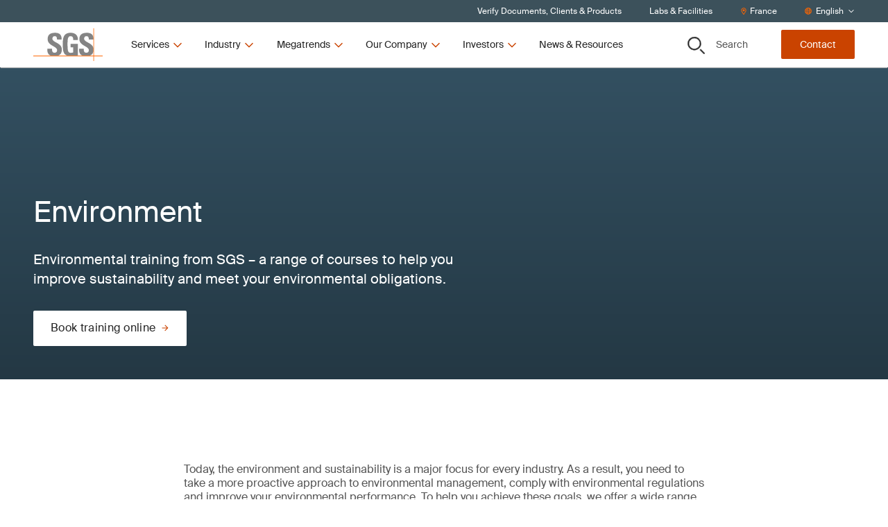

--- FILE ---
content_type: text/html; charset=utf-8
request_url: https://www.sgs.com/en-fr/service-groups/environment
body_size: 53769
content:
<!DOCTYPE html><html lang="en-fr"><head><meta charSet="utf-8" data-next-head=""/><meta name="viewport" content="width=device-width" data-next-head=""/><title data-next-head="">Environment | SGS France</title><meta name="description" content="Environmental Training from SGS – a range of courses to help you improve sustainability and meet your environmental obligations." data-next-head=""/><meta name="og:site_name" property="og:site_name" content="SGSCorp" data-next-head=""/><meta name="og:title" property="og:title" content="Environment" data-next-head=""/><meta name="og:description" property="og:description" content="Environmental training from SGS – a range of courses to help you improve sustainability and meet your environmental obligations." data-next-head=""/><meta name="og:image" property="og:image" content="https://imgix-prod.sgs.com/-/media/sgscorp/images/temporary/lake-and-mountains-landscape.cdn.en-FR.1.jpg?fit=crop&amp;crop=edges&amp;auto=format&amp;w=1200&amp;h=630" data-next-head=""/><meta name="og:url" property="og:url" content="/en-fr/service-groups/environment" data-next-head=""/><meta name="og:locale" property="og:locale" content="en-FR" data-next-head=""/><meta name="twitter:description" property="twitter:description" content="Environmental training from SGS – a range of courses to help you improve sustainability and meet your environmental obligations." data-next-head=""/><meta name="twitter:title" property="twitter:title" content="Environment" data-next-head=""/><meta name="twitter:image" property="twitter:image" content="https://imgix-prod.sgs.com/-/media/sgscorp/images/temporary/lake-and-mountains-landscape.cdn.en-FR.1.jpg?fit=crop&amp;crop=edges&amp;auto=format&amp;w=600&amp;h=314" data-next-head=""/><link rel="icon" type="image/x-icon" href="https://www.sgs.com/icons/favicon.ico" data-next-head=""/><meta name="theme-color" content="#fff" data-next-head=""/><link rel="shortcut icon" href="https://www.sgs.com/favicon.png" data-next-head=""/><link rel="apple-touch-icon" sizes="180x180" href="https://www.sgs.com/apple-touch-icon.png" data-next-head=""/><link rel="icon" type="image/png" sizes="96x96" href="https://www.sgs.com/favicon-96x96.png" data-next-head=""/><link rel="icon" type="image/png" sizes="32x32" href="https://www.sgs.com/favicon-32x32.png" data-next-head=""/><meta name="msapplication-TileColor" content="#fff" data-next-head=""/><link rel="preload" href="/assets/fonts/SuisseIntl-Regular-WebS.woff2" as="font" crossorigin="" type="font/woff2" data-next-head=""/><link rel="preload" href="/assets/fonts/SuisseIntl-Regular-WebS.woff" as="font" crossorigin="" type="font/woff" data-next-head=""/><link rel="preload" href="/assets/fonts/SuisseIntl-Bold-WebS.woff2" as="font" crossorigin="" type="font/woff2" data-next-head=""/><link rel="preload" href="/assets/fonts/SuisseIntl-Bold-WebS.woff" as="font" crossorigin="" type="font/woff" data-next-head=""/><link rel="preload" href="https://www.sgs.com/_next/static/css/4c4fb05e0d6cb4d9.css" as="style"/><link rel="preload" href="https://www.sgs.com/_next/static/css/747298a46366f653.css" as="style"/><link rel="preload" href="https://www.sgs.com/_next/static/css/7aad5a1fef501d4a.css" as="style"/><style data-next-head="">.async-hide { opacity: 0 !important}</style><script data-next-head="">(function(a,s,y,n,c,h,i,d,e){s.className+=' '+y;h.start=1*new Date;
  h.end=i=function(){s.className=s.className.replace(RegExp(' ?'+y),'')};
  (a[n]=a[n]||[]).hide=h;setTimeout(function(){i();h.end=null},c);h.timeout=c;
  })(window,document.documentElement,'async-hide','dataLayer',4000,
  {'GTM-MMR923M':true});</script><script data-next-head=""></script><script type="application/ld+json" data-next-head="">{
  "@context": "https://schema.org",
  "@type": "Service",
  "name": "Environment",
  "description": "Environmental training from SGS – a range of courses to help you improve sustainability and meet your environmental obligations.",
  "image": "https://www.sgs.com/-/media/sgscorp/images/temporary/lake-and-mountains-landscape.cdn.en-FR.1.jpg",
  "provider": {
    "@type": "Organization",
    "url": "https://www.sgs.com",
    "name": "SGS",
    "logo": {
      "@type": "ImageObject",
      "url": "https://www.sgs.com/favicon.png"
    }
  },
  "serviceType": "Service",
  "areaServed": {
    "@type": "Place",
    "name": "France"
  },
  "url": "/en-fr/service-groups/environment"
}</script><link rel="stylesheet" href="https://www.sgs.com/_next/static/css/4c4fb05e0d6cb4d9.css" data-n-g=""/><link rel="stylesheet" href="https://www.sgs.com/_next/static/css/747298a46366f653.css" data-n-p=""/><link rel="stylesheet" href="https://www.sgs.com/_next/static/css/7aad5a1fef501d4a.css" data-n-p=""/><noscript data-n-css=""></noscript><script defer="" noModule="" src="https://www.sgs.com/_next/static/chunks/polyfills-42372ed130431b0a.js"></script><script src="https://www.sgs.com/_next/static/chunks/webpack-f06fa11a129517b7.js" defer=""></script><script src="https://www.sgs.com/_next/static/chunks/framework-d3fcad99ef022988.js" defer=""></script><script src="https://www.sgs.com/_next/static/chunks/main-5a1031b8bfe64470.js" defer=""></script><script src="https://www.sgs.com/_next/static/chunks/pages/_app-f8615babf11fe5bc.js" defer=""></script><script src="https://www.sgs.com/_next/static/chunks/fd17d4fe-9098b3d0340c670f.js" defer=""></script><script src="https://www.sgs.com/_next/static/chunks/170-667f339af9abcae0.js" defer=""></script><script src="https://www.sgs.com/_next/static/chunks/875-e7969a7c7133796a.js" defer=""></script><script src="https://www.sgs.com/_next/static/chunks/747-b406ce30e1a810a7.js" defer=""></script><script src="https://www.sgs.com/_next/static/chunks/pages/%5B%5B...path%5D%5D-3a1a066b037dca35.js" defer=""></script><script src="https://www.sgs.com/_next/static/2f53343e830245aa86cb7e491befb120/_buildManifest.js" defer=""></script><script src="https://www.sgs.com/_next/static/2f53343e830245aa86cb7e491befb120/_ssgManifest.js" defer=""></script>
<script>(window.BOOMR_mq=window.BOOMR_mq||[]).push(["addVar",{"rua.upush":"false","rua.cpush":"true","rua.upre":"false","rua.cpre":"false","rua.uprl":"false","rua.cprl":"false","rua.cprf":"false","rua.trans":"SJ-5927c99c-dd43-45a9-b6a3-3db83398f71d","rua.cook":"false","rua.ims":"false","rua.ufprl":"false","rua.cfprl":"true","rua.isuxp":"false","rua.texp":"norulematch","rua.ceh":"false","rua.ueh":"false","rua.ieh.st":"0"}]);</script>
                              <script>!function(e){var n="https://s.go-mpulse.net/boomerang/";if("False"=="True")e.BOOMR_config=e.BOOMR_config||{},e.BOOMR_config.PageParams=e.BOOMR_config.PageParams||{},e.BOOMR_config.PageParams.pci=!0,n="https://s2.go-mpulse.net/boomerang/";if(window.BOOMR_API_key="277UQ-GBQJQ-9B2SJ-8U2ZQ-BRXWK",function(){function e(){if(!o){var e=document.createElement("script");e.id="boomr-scr-as",e.src=window.BOOMR.url,e.async=!0,i.parentNode.appendChild(e),o=!0}}function t(e){o=!0;var n,t,a,r,d=document,O=window;if(window.BOOMR.snippetMethod=e?"if":"i",t=function(e,n){var t=d.createElement("script");t.id=n||"boomr-if-as",t.src=window.BOOMR.url,BOOMR_lstart=(new Date).getTime(),e=e||d.body,e.appendChild(t)},!window.addEventListener&&window.attachEvent&&navigator.userAgent.match(/MSIE [67]\./))return window.BOOMR.snippetMethod="s",void t(i.parentNode,"boomr-async");a=document.createElement("IFRAME"),a.src="about:blank",a.title="",a.role="presentation",a.loading="eager",r=(a.frameElement||a).style,r.width=0,r.height=0,r.border=0,r.display="none",i.parentNode.appendChild(a);try{O=a.contentWindow,d=O.document.open()}catch(_){n=document.domain,a.src="javascript:var d=document.open();d.domain='"+n+"';void(0);",O=a.contentWindow,d=O.document.open()}if(n)d._boomrl=function(){this.domain=n,t()},d.write("<bo"+"dy onload='document._boomrl();'>");else if(O._boomrl=function(){t()},O.addEventListener)O.addEventListener("load",O._boomrl,!1);else if(O.attachEvent)O.attachEvent("onload",O._boomrl);d.close()}function a(e){window.BOOMR_onload=e&&e.timeStamp||(new Date).getTime()}if(!window.BOOMR||!window.BOOMR.version&&!window.BOOMR.snippetExecuted){window.BOOMR=window.BOOMR||{},window.BOOMR.snippetStart=(new Date).getTime(),window.BOOMR.snippetExecuted=!0,window.BOOMR.snippetVersion=12,window.BOOMR.url=n+"277UQ-GBQJQ-9B2SJ-8U2ZQ-BRXWK";var i=document.currentScript||document.getElementsByTagName("script")[0],o=!1,r=document.createElement("link");if(r.relList&&"function"==typeof r.relList.supports&&r.relList.supports("preload")&&"as"in r)window.BOOMR.snippetMethod="p",r.href=window.BOOMR.url,r.rel="preload",r.as="script",r.addEventListener("load",e),r.addEventListener("error",function(){t(!0)}),setTimeout(function(){if(!o)t(!0)},3e3),BOOMR_lstart=(new Date).getTime(),i.parentNode.appendChild(r);else t(!1);if(window.addEventListener)window.addEventListener("load",a,!1);else if(window.attachEvent)window.attachEvent("onload",a)}}(),"".length>0)if(e&&"performance"in e&&e.performance&&"function"==typeof e.performance.setResourceTimingBufferSize)e.performance.setResourceTimingBufferSize();!function(){if(BOOMR=e.BOOMR||{},BOOMR.plugins=BOOMR.plugins||{},!BOOMR.plugins.AK){var n="true"=="true"?1:0,t="",a="aohmrmaxzcobe2l6l6ra-f-4e045a872-clientnsv4-s.akamaihd.net",i="false"=="true"?2:1,o={"ak.v":"39","ak.cp":"1577907","ak.ai":parseInt("790851",10),"ak.ol":"0","ak.cr":8,"ak.ipv":4,"ak.proto":"h2","ak.rid":"2c5bc2a4","ak.r":44387,"ak.a2":n,"ak.m":"dsca","ak.n":"essl","ak.bpcip":"3.142.200.0","ak.cport":44004,"ak.gh":"23.192.164.23","ak.quicv":"","ak.tlsv":"tls1.3","ak.0rtt":"","ak.0rtt.ed":"","ak.csrc":"-","ak.acc":"","ak.t":"1769889698","ak.ak":"hOBiQwZUYzCg5VSAfCLimQ==LVz3PTPxeMMjG7y+5Hs0/eqGNNqWL0S3yFPtBhAtW4KkzvpEKNPXElSqP3Xf0QSuzNYxm4KP3P7vdTAK21hQrlKqtLKAlp0Ig38xn55NJM+myHZ+U6/Y0YoE/OVkEleyLK7O1XEhPuWLQIyQRC8GHQEqZvWBQ3oEdlz9NJvogYlLY6IwhPqNV0h73dMCFBseQbNropx1UmzRiAt7GHbFWjjoDBnLZG9n+gFV95Ibi9ajePtLOZVftccqt8O/WAGrxFQ0x3lF2FASIsNIqO9kZ+OL8Y6rriAw8+RLxonRsqOgXDITwuTW1VNm6GoTCEJuuRHAUFp7yec5ZYYbhUnwmK8dDEEUdLgnRUwnwbTvSOoobzyDKdzSIkKktqBWw3jEx4dtFB9fFFJKkn8JV6t1ZswgcD3iQjipyii0CLj0wQE=","ak.pv":"64","ak.dpoabenc":"","ak.tf":i};if(""!==t)o["ak.ruds"]=t;var r={i:!1,av:function(n){var t="http.initiator";if(n&&(!n[t]||"spa_hard"===n[t]))o["ak.feo"]=void 0!==e.aFeoApplied?1:0,BOOMR.addVar(o)},rv:function(){var e=["ak.bpcip","ak.cport","ak.cr","ak.csrc","ak.gh","ak.ipv","ak.m","ak.n","ak.ol","ak.proto","ak.quicv","ak.tlsv","ak.0rtt","ak.0rtt.ed","ak.r","ak.acc","ak.t","ak.tf"];BOOMR.removeVar(e)}};BOOMR.plugins.AK={akVars:o,akDNSPreFetchDomain:a,init:function(){if(!r.i){var e=BOOMR.subscribe;e("before_beacon",r.av,null,null),e("onbeacon",r.rv,null,null),r.i=!0}return this},is_complete:function(){return!0}}}}()}(window);</script></head><body><script id="patch">['log', 'debug', 'warn', 'info'].forEach(function(method) {
  window.console[method] = function () {};
});</script><link rel="preload" as="image" imageSrcSet="https://imgix-prod.sgs.com/-/jssmedia/sgscorp/images/temporary/engineers-checking-construction-plan.cdn.en-FR.1.jpg?fit=crop&amp;auto=format&amp;crop=focalpoint%20&amp;w=645&amp;h=403 645w" imageSizes="(max-width: 320px) 645px, 645px"/><link rel="preload" as="image" imageSrcSet="https://imgix-prod.sgs.com/-/jssmedia/sgscorp/images/temporary/green-building.cdn.en-FR.1.jpeg?fit=crop&amp;auto=format&amp;crop=focalpoint&amp;fp-x=0&amp;fp-y=0.5&amp;fp-z=1&amp;w=645&amp;h=403 645w" imageSizes="(max-width: 320px) 645px, 645px"/><link rel="preload" as="image" imageSrcSet="https://imgix-prod.sgs.com/-/jssmedia/sgscorp/images/temporary/deforestation.cdn.en-FR.1.jpg?fit=crop&amp;auto=format&amp;crop=focalpoint&amp;fp-x=0&amp;fp-y=0&amp;fp-z=1&amp;w=645&amp;h=403 645w" imageSizes="(max-width: 320px) 645px, 645px"/><link rel="preload" as="image" imageSrcSet="https://imgix-prod.sgs.com/-/jssmedia/sgscorp/images/temporary/logs-in-a-forest.cdn.en-FR.1.jpg?fit=crop&amp;auto=format&amp;crop=focalpoint&amp;fp-x=0&amp;fp-y=0.6&amp;fp-z=1&amp;w=645&amp;h=403 645w" imageSizes="(max-width: 320px) 645px, 645px"/><link rel="preload" as="image" imageSrcSet="https://imgix-prod.sgs.com/-/jssmedia/sgscorp/images/temporary/light-trails-in-the-city-at-night.cdn.en-FR.1.jpg?fit=crop&amp;auto=format&amp;crop=focalpoint&amp;fp-x=0&amp;fp-y=0&amp;fp-z=1&amp;w=645&amp;h=403 645w" imageSizes="(max-width: 320px) 645px, 645px"/><link rel="preload" as="image" imageSrcSet="https://imgix-prod.sgs.com/-/jssmedia/sgscorp/images/temporary/extractive-soil-remediation.cdn.en-FR.1.jpg?fit=crop&amp;auto=format&amp;crop=focalpoint&amp;fp-x=0.45&amp;fp-y=0.65&amp;fp-z=1&amp;w=645&amp;h=403 645w" imageSizes="(max-width: 320px) 645px, 645px"/><link rel="preload" as="image" imageSrcSet="https://imgix-prod.sgs.com/-/jssmedia/sgscorp/images/temporary/water-treatment-plant.cdn.en-FR.1.jpg?fit=crop&amp;auto=format&amp;crop=focalpoint&amp;fp-x=0&amp;fp-y=0.3&amp;fp-z=1&amp;w=645&amp;h=403 645w" imageSizes="(max-width: 320px) 645px, 645px"/><link rel="preload" as="image" imageSrcSet="https://imgix-prod.sgs.com/-/jssmedia/sgscorp/images/corporate/sgs-logo-tagline.cdn.en-FR.1.png?fit=crop&amp;auto=format&amp;w=320 320w" imageSizes="(max-width: 320px) 320px, undefinedpx"/><div id="__next"><noscript></noscript><div class="HeaderComponent_o-header-component__target__gDqz_ o-header-component__target"></div><!--$--><!--/$--><div class="NavigationUtilityDesktop_o-navigation-utility-desktop__Fo2cZ hidden lg:flex lg:items-center o-navigation-utility-desktop"><ul class="container flex justify-end items-center w-full flex-wrap"><li><a href="/en-fr/certified-clients-and-products"><div>Verify Documents, Clients & Products</div></a></li><li><a href="/en-fr/office-directory"><div>Labs & Facilities</div></a></li><li><button class="flex items-center" type="button"><svg xmlns="http://www.w3.org/2000/svg" fill="none" viewBox="0 0 30 31" width="10" height="10"><path fill="currentColor" d="M15 .75C8.73.75 3.75 5.848 3.75 12c0 4.219 1.348 5.508 8.848 17.46a2.795 2.795 0 0 0 4.746 0C24.844 17.509 26.25 16.22 26.25 12 26.25 5.79 21.152.75 15 .75m0 27.188C7.5 15.984 6.563 15.223 6.563 12c0-4.629 3.75-8.437 8.437-8.437 4.629 0 8.438 3.808 8.438 8.437 0 3.223-.938 3.867-8.438 15.938M10.313 12c0 2.637 2.05 4.688 4.687 4.688A4.664 4.664 0 0 0 19.688 12 4.7 4.7 0 0 0 15 7.313 4.664 4.664 0 0 0 10.313 12"></path></svg><span>France</span></button></li><li><div class="flex items-center"><svg xmlns="http://www.w3.org/2000/svg" fill="none" viewBox="0 0 30 30" width="10" height="10"><path fill="currentColor" d="M15 .219C6.973.219.469 6.723.469 14.75S6.973 29.281 15 29.281s14.531-6.504 14.531-14.531S23.027.219 15 .219m10.488 9.375h-3.925c-.41-2.11-1.055-3.985-1.875-5.508a11.8 11.8 0 0 1 5.8 5.508M15 3.03c1.055 0 2.813 2.461 3.691 6.563H11.25C12.129 5.492 13.887 3.03 15 3.03M3.281 14.75c0-.762.059-1.582.235-2.344h4.511c-.058.82-.058 1.582-.058 2.344 0 .82 0 1.582.058 2.344H3.516c-.176-.703-.235-1.524-.235-2.344m1.172 5.156H8.38c.41 2.168 1.055 4.043 1.875 5.567-2.52-1.114-4.57-3.106-5.8-5.567M8.38 9.594H4.453a11.8 11.8 0 0 1 5.8-5.508C9.434 5.609 8.79 7.484 8.38 9.594M15 26.469c-1.113 0-2.871-2.403-3.75-6.563h7.441c-.878 4.16-2.636 6.563-3.691 6.563m4.102-9.375H10.84c-.059-.703-.059-1.524-.059-2.344s0-1.582.059-2.344h8.262c.058.762.117 1.524.117 2.344s-.059 1.64-.117 2.344m.585 8.379c.82-1.524 1.465-3.399 1.875-5.567h3.926c-1.23 2.461-3.281 4.453-5.8 5.567m2.227-8.38c.059-.761.117-1.523.117-2.343 0-.762-.058-1.523-.117-2.344h4.57c.118.762.235 1.582.235 2.344 0 .82-.117 1.64-.235 2.344z"></path></svg><style data-emotion="css b62m3t-container">.css-b62m3t-container{position:relative;box-sizing:border-box;}</style><div class="select-utility-nav css-b62m3t-container"><style data-emotion="css 7pg0cj-a11yText">.css-7pg0cj-a11yText{z-index:9999;border:0;clip:rect(1px, 1px, 1px, 1px);height:1px;width:1px;position:absolute;overflow:hidden;padding:0;white-space:nowrap;}</style><span id="react-select-863-live-region" class="css-7pg0cj-a11yText"></span><span aria-live="polite" aria-atomic="false" aria-relevant="additions text" role="log" class="css-7pg0cj-a11yText"></span><style data-emotion="css 13cymwt-control">.css-13cymwt-control{-webkit-align-items:center;-webkit-box-align:center;-ms-flex-align:center;align-items:center;cursor:default;display:-webkit-box;display:-webkit-flex;display:-ms-flexbox;display:flex;-webkit-box-flex-wrap:wrap;-webkit-flex-wrap:wrap;-ms-flex-wrap:wrap;flex-wrap:wrap;-webkit-box-pack:justify;-webkit-justify-content:space-between;justify-content:space-between;min-height:38px;outline:0!important;position:relative;-webkit-transition:all 100ms;transition:all 100ms;background-color:hsl(0, 0%, 100%);border-color:hsl(0, 0%, 80%);border-radius:4px;border-style:solid;border-width:1px;box-sizing:border-box;}.css-13cymwt-control:hover{border-color:hsl(0, 0%, 70%);}</style><div class="select-utility-nav__control css-13cymwt-control"><style data-emotion="css hlgwow">.css-hlgwow{-webkit-align-items:center;-webkit-box-align:center;-ms-flex-align:center;align-items:center;display:grid;-webkit-flex:1;-ms-flex:1;flex:1;-webkit-box-flex-wrap:wrap;-webkit-flex-wrap:wrap;-ms-flex-wrap:wrap;flex-wrap:wrap;-webkit-overflow-scrolling:touch;position:relative;overflow:hidden;padding:2px 8px;box-sizing:border-box;}</style><div class="select-utility-nav__value-container css-hlgwow"><style data-emotion="css 1jqq78o-placeholder">.css-1jqq78o-placeholder{grid-area:1/1/2/3;color:hsl(0, 0%, 50%);margin-left:2px;margin-right:2px;box-sizing:border-box;}</style><div class="select-utility-nav__placeholder css-1jqq78o-placeholder" id="react-select-863-placeholder">English</div><style data-emotion="css 1hac4vs-dummyInput">.css-1hac4vs-dummyInput{background:0;border:0;caret-color:transparent;font-size:inherit;grid-area:1/1/2/3;outline:0;padding:0;width:1px;color:transparent;left:-100px;opacity:0;position:relative;-webkit-transform:scale(.01);-moz-transform:scale(.01);-ms-transform:scale(.01);transform:scale(.01);}</style><input id="English" tabindex="0" inputMode="none" aria-autocomplete="list" aria-expanded="false" aria-haspopup="true" aria-label="English" role="combobox" aria-activedescendant="" aria-readonly="true" aria-describedby="react-select-863-placeholder" class="css-1hac4vs-dummyInput" value=""/></div><style data-emotion="css 1wy0on6">.css-1wy0on6{-webkit-align-items:center;-webkit-box-align:center;-ms-flex-align:center;align-items:center;-webkit-align-self:stretch;-ms-flex-item-align:stretch;align-self:stretch;display:-webkit-box;display:-webkit-flex;display:-ms-flexbox;display:flex;-webkit-flex-shrink:0;-ms-flex-negative:0;flex-shrink:0;box-sizing:border-box;}</style><div class="select-utility-nav__indicators css-1wy0on6"><style data-emotion="css 1u9des2-indicatorSeparator">.css-1u9des2-indicatorSeparator{-webkit-align-self:stretch;-ms-flex-item-align:stretch;align-self:stretch;width:1px;background-color:hsl(0, 0%, 80%);margin-bottom:8px;margin-top:8px;box-sizing:border-box;}</style><span class="select-utility-nav__indicator-separator css-1u9des2-indicatorSeparator"></span><style data-emotion="css 1xc3v61-indicatorContainer">.css-1xc3v61-indicatorContainer{display:-webkit-box;display:-webkit-flex;display:-ms-flexbox;display:flex;-webkit-transition:color 150ms;transition:color 150ms;color:hsl(0, 0%, 80%);padding:8px;box-sizing:border-box;}.css-1xc3v61-indicatorContainer:hover{color:hsl(0, 0%, 60%);}</style><div class="select-utility-nav__indicator select-utility-nav__dropdown-indicator css-1xc3v61-indicatorContainer" aria-hidden="true"><svg xmlns="http://www.w3.org/2000/svg" fill="none" viewBox="0 0 30 30" width="10" height="10"><path fill="currentColor" d="m25.814 10.18-.945-.994c-.249-.248-.646-.248-.845 0l-9 9-9.048-9c-.199-.248-.596-.248-.845 0l-.945.995c-.248.199-.248.596 0 .845l10.391 10.39a.57.57 0 0 0 .846 0l10.39-10.39c.25-.249.25-.646 0-.845"></path></svg></div></div></div></div></div></li></ul></div><header class="HeaderComponent_o-header-component__3k4kV  HeaderComponent__mobile-sticky__GpO3S _mobile-sticky HeaderComponent__hero-visible__bS4ok _hero-visible undefined _page-top"><div class="fixed-overlay _light"></div><div class="HeaderComponent_o-header-component__bar__fZdA1"><div class="container py-2 flex justify-between"><div class="HeaderComponent_o-header-component__main__8RB1p flex w-full lg:w-auto items-stretch"><a href="/"><div class="flex justify-center HeaderComponent_o-header-component__logo__v7upJ cursor-pointer"><svg xmlns="http://www.w3.org/2000/svg" fill="none" viewBox="0 0 100 47" class="LogoComponent_a-logo-component__svg__erkca" type="primary" title="SGS"><path fill="#848484" fill-rule="evenodd" d="M86.664 13.928c-.447-5.188-3.674-7.498-9.582-7.486-8.244.019-10.66 4.023-10.665 9.068 0 5.398 4.305 7.873 8.074 10.04 2.932 1.685 5.538 3.183 5.538 5.725 0 2.193-1.119 3.663-3.398 3.663-3.718 0-3.855-2.586-3.855-5.672h-6.76c-.288 4.47.659 8.51 5.337 9.944h9.428c2.793-.751 5.164-2.463 5.88-6.235v-4.672c-.928-4.2-4.596-6.178-7.86-7.938-2.93-1.58-5.534-2.984-5.534-5.662 0-2.23 1.303-3.435 3.496-3.435 2.731 0 3.322 2.514 3.317 4.865h6.584zM25.606 39.213c-4.678-1.435-5.625-5.475-5.339-9.945h6.762c0 3.086.133 5.672 3.85 5.672 2.284 0 3.403-1.47 3.403-3.662 0-2.543-2.606-4.04-5.537-5.726-3.768-2.166-8.073-4.642-8.073-10.04 0-5.049 2.417-9.07 10.659-9.07 6.58 0 9.848 2.949 9.402 9.691H34.15c0-2.412-.4-4.865-3.134-4.865-2.19 0-3.491 1.204-3.491 3.435 0 2.678 2.603 4.082 5.533 5.663 3.77 2.034 8.082 4.36 8.082 10.065 0 5.586-2.745 7.877-6.102 8.78h-9.432zm31.982-22.317c.047-2.996-.449-5.626-4.031-5.626-4.208 0-4.208 5.672-4.208 11.926 0 10.093.986 11.881 4.836 11.881 1.119 0 2.329-.27 3.357-.627v-7.147h-3.67v-4.956h10.43v16.35c-.717.139-1.85.332-3.13.515H49.606c-6.264-1.558-7.109-6.518-7.109-16.372 0-8.135.405-16.396 11.463-16.396 6.628 0 10.75 3.71 10.345 10.452z" clip-rule="evenodd"></path><path fill="#F60" d="M0 39.213h100v.776H0z"></path><path fill="#F60" d="M86.664 0h.78v46.655h-.78z"></path></svg></div></a><button class="HeaderComponent_o-header-component__toggle__HKPOP HeaderComponent__hamburger__fscxb HeaderComponent__menu__aFOfc"><svg xmlns="http://www.w3.org/2000/svg" fill="none" viewBox="0 0 30 30" width="26" height="26" title="Menu"><path fill="currentColor" d="M26.844 8.281a.665.665 0 0 0 .656-.656v-1.75c0-.328-.328-.656-.656-.656H3.656A.665.665 0 0 0 3 5.875v1.75c0 .383.273.656.656.656zm0 8.75a.665.665 0 0 0 .656-.656v-1.75c0-.328-.328-.656-.656-.656H3.656a.665.665 0 0 0-.656.656v1.75c0 .383.273.656.656.656zm0 8.75a.665.665 0 0 0 .656-.656v-1.75c0-.328-.328-.656-.656-.656H3.656a.665.665 0 0 0-.656.656v1.75c0 .383.273.656.656.656z"></path></svg></button><div class="HeaderComponent_o-header-component__navigation__MQE12"><ul class="desktopnav HeaderDesktopFirstLevelNav_m-header-desktop-first-level-nav__YrKOO"><li class="desktopnav"><button class="desktopnav"><span class="desktopnav">Services</span><svg xmlns="http://www.w3.org/2000/svg" fill="none" viewBox="0 0 30 30" class="desktopnav" width="16" height="16"><path fill="currentColor" d="m25.814 10.18-.945-.994c-.249-.248-.646-.248-.845 0l-9 9-9.048-9c-.199-.248-.596-.248-.845 0l-.945.995c-.248.199-.248.596 0 .845l10.391 10.39a.57.57 0 0 0 .846 0l10.39-10.39c.25-.249.25-.646 0-.845"></path></svg></button></li><li class="desktopnav"><button class="desktopnav"><span class="desktopnav">Industry</span><svg xmlns="http://www.w3.org/2000/svg" fill="none" viewBox="0 0 30 30" class="desktopnav" width="16" height="16"><path fill="currentColor" d="m25.814 10.18-.945-.994c-.249-.248-.646-.248-.845 0l-9 9-9.048-9c-.199-.248-.596-.248-.845 0l-.945.995c-.248.199-.248.596 0 .845l10.391 10.39a.57.57 0 0 0 .846 0l10.39-10.39c.25-.249.25-.646 0-.845"></path></svg></button></li><li class="desktopnav"><button class="desktopnav"><span class="desktopnav">Megatrends</span><svg xmlns="http://www.w3.org/2000/svg" fill="none" viewBox="0 0 30 30" class="desktopnav" width="16" height="16"><path fill="currentColor" d="m25.814 10.18-.945-.994c-.249-.248-.646-.248-.845 0l-9 9-9.048-9c-.199-.248-.596-.248-.845 0l-.945.995c-.248.199-.248.596 0 .845l10.391 10.39a.57.57 0 0 0 .846 0l10.39-10.39c.25-.249.25-.646 0-.845"></path></svg></button></li><li class="desktopnav"><button class="desktopnav"><span class="desktopnav">Our Company</span><svg xmlns="http://www.w3.org/2000/svg" fill="none" viewBox="0 0 30 30" class="desktopnav" width="16" height="16"><path fill="currentColor" d="m25.814 10.18-.945-.994c-.249-.248-.646-.248-.845 0l-9 9-9.048-9c-.199-.248-.596-.248-.845 0l-.945.995c-.248.199-.248.596 0 .845l10.391 10.39a.57.57 0 0 0 .846 0l10.39-10.39c.25-.249.25-.646 0-.845"></path></svg></button></li><li class="desktopnav"><button class="desktopnav"><span class="desktopnav">Investors</span><svg xmlns="http://www.w3.org/2000/svg" fill="none" viewBox="0 0 30 30" class="desktopnav" width="16" height="16"><path fill="currentColor" d="m25.814 10.18-.945-.994c-.249-.248-.646-.248-.845 0l-9 9-9.048-9c-.199-.248-.596-.248-.845 0l-.945.995c-.248.199-.248.596 0 .845l10.391 10.39a.57.57 0 0 0 .846 0l10.39-10.39c.25-.249.25-.646 0-.845"></path></svg></button></li><li class="desktopnav"><a href="/en-fr/news-and-resources"><div>News & Resources</div></a></li></ul></div></div><div class="HeaderComponent_o-header-component__aside__bw4J7 w-full lg:w-auto justify-between items-stretch lg:items-center o-header-component__aside"><button class="HeaderComponent_o-header-component__toggle__HKPOP HeaderComponent__control__xXckI HeaderComponent__secondary__zm_sS HeaderComponent_o-header-component__toggle-bottom__ay1MT HeaderComponent_o-header-component__search-button__P_8FI lg:w-auto"><svg xmlns="http://www.w3.org/2000/svg" fill="none" viewBox="0 0 30 30" class="HeaderComponent_o-header-component__toggle-icon__aoo3C" width="25" height="25" title="Search"><path fill="currentColor" fill-rule="evenodd" d="M17.238 3.822a9.74 9.74 0 0 0-5.347-1.59 9.75 9.75 0 0 0-6.785 2.787 9.43 9.43 0 0 0-2.827 6.674A9.35 9.35 0 0 0 3.9 16.95a9.6 9.6 0 0 0 4.319 3.484 9.77 9.77 0 0 0 5.56.537 9.67 9.67 0 0 0 4.926-2.591 9.4 9.4 0 0 0 2.63-4.847 9.3 9.3 0 0 0-.55-5.467 9.5 9.5 0 0 0-3.548-4.244M5.545 2.354A11.56 11.56 0 0 1 11.89.46c3.03 0 5.935 1.183 8.077 3.29a11.14 11.14 0 0 1 3.345 7.942 11.1 11.1 0 0 1-1.925 6.24 11.4 11.4 0 0 1-5.126 4.137 11.6 11.6 0 0 1-6.6.639 11.5 11.5 0 0 1-5.848-3.074 11.18 11.18 0 0 1-3.126-5.751 11.06 11.06 0 0 1 .65-6.49 11.28 11.28 0 0 1 4.207-5.04m17.256 19.3 6.475 6.412a.86.86 0 0 1 .256.612.85.85 0 0 1-.26.61.88.88 0 0 1-.623.251.9.9 0 0 1-.62-.255l-6.476-6.411z" clip-rule="evenodd"></path><path fill="currentColor" fill-rule="evenodd" d="M29.609 27.741a1.32 1.32 0 0 1 .391.939c0 .174-.036.346-.104.506l-.433-.178a.85.85 0 0 0-.187-.942l-6.475-6.411-1.248 1.218 6.476 6.41a.88.88 0 0 0 .62.256.9.9 0 0 0 .623-.25l.33.326a1.35 1.35 0 0 1-.954.385 1.37 1.37 0 0 1-.952-.392l-6.806-6.737 1.913-1.868zm-.337 1.547.33.327c.125-.122.225-.268.294-.429l-.433-.178a.9.9 0 0 1-.191.28M16.978 4.205a9.26 9.26 0 0 0-5.086-1.512 9.28 9.28 0 0 0-6.454 2.651 8.97 8.97 0 0 0-2.69 6.35c0 1.78.536 3.52 1.542 5A9.1 9.1 0 0 0 8.4 20.009a9.3 9.3 0 0 0 5.29.51 9.2 9.2 0 0 0 4.685-2.465 8.96 8.96 0 0 0 2.503-4.61 8.86 8.86 0 0 0-.524-5.201 9.04 9.04 0 0 0-3.375-4.038m-14.7 7.488a9.43 9.43 0 0 1 2.828-6.674 9.75 9.75 0 0 1 6.785-2.787 9.74 9.74 0 0 1 5.347 1.59 9.5 9.5 0 0 1 3.548 4.244 9.3 9.3 0 0 1 .55 5.467 9.4 9.4 0 0 1-2.63 4.847 9.67 9.67 0 0 1-4.926 2.591 9.77 9.77 0 0 1-5.56-.537A9.6 9.6 0 0 1 3.9 16.95a9.35 9.35 0 0 1-1.621-5.257M5.286 1.97A12.04 12.04 0 0 1 11.89 0c3.153 0 6.178 1.232 8.408 3.425a11.6 11.6 0 0 1 3.483 8.268c0 2.312-.698 4.573-2.004 6.496a11.85 11.85 0 0 1-5.337 4.307 12.1 12.1 0 0 1-6.87.665 11.95 11.95 0 0 1-6.088-3.2 11.63 11.63 0 0 1-3.255-5.987 11.5 11.5 0 0 1 .677-6.756 11.74 11.74 0 0 1 4.38-5.247M11.89.46c-2.26 0-4.468.658-6.346 1.893a11.28 11.28 0 0 0-4.207 5.04 11.06 11.06 0 0 0-.65 6.49 11.18 11.18 0 0 0 3.126 5.751 11.5 11.5 0 0 0 5.848 3.074c2.216.433 4.513.211 6.6-.64a11.4 11.4 0 0 0 5.126-4.136 11.1 11.1 0 0 0 1.925-6.24c0-2.98-1.203-5.836-3.345-7.942A11.52 11.52 0 0 0 11.89.46" clip-rule="evenodd"></path></svg>Search</button><a href="/en-fr/contact-form?" class="HeaderComponent_o-header-component__toggle__HKPOP HeaderComponent__control__xXckI HeaderComponent__primary__52EfJ HeaderComponent_o-header-component__toggle-bottom__ay1MT lg:w-auto button --theme-light --level-1" aria-label="Contact">Contact</a></div></div></div><div><!--$--><!--/$--></div></header><main class="main"><!--$?--><template id="B:0"></template><h4>Loading component...</h4><!--/$--><!--$?--><template id="B:1"></template><h4>Loading component...</h4><!--/$--><!--$--><div class="generic-page-hero"><!--$?--><template id="B:2"></template><h4>Loading component...</h4><!--/$--></div><!--$?--><template id="B:3"></template><h4>Loading component...</h4><!--/$--><!--$?--><template id="B:4"></template><h4>Loading component...</h4><!--/$--><!--$?--><template id="B:5"></template><h4>Loading component...</h4><!--/$--><!--$--><div><div class="anchor-block" id="C85"></div><div style="background-color:var()"><div class="RichTextItem_a-rich-text-item__s2tR5  pt-7 lg:pt-13 pb-7 lg:pb-13 container"><div class="RichTextItem_a-rich-text-item__holder__vY1sa RichTextItem__content-width__GXVOx a-rich-text-item__holder"><p>To find out more about our environmental training, contact us today.</p></div></div></div></div><!--/$--><!--$?--><template id="B:6"></template><h4>Loading component...</h4><!--/$--><!--$?--><template id="B:7"></template><h4>Loading component...</h4><!--/$--><!--$?--><template id="B:8"></template><h4>Loading component...</h4><!--/$--><!--$?--><template id="B:9"></template><h4>Loading component...</h4><!--/$--><!--/$--><footer class="FooterComponent_o-footer-component__X8NEz"><div class="pt-13 md:pb-13 container"><div class="FooterComponent_o-footer-component__wrap__zZ9_i flex flex-col md:flex-row"><div class="lg:flex mb-7 md:mb-0"><ul class="FooterNavigation_m-footer-navigation__col1__79Wj3"><li class="FooterNavigation_m-footer-navigation__list__8Lv7W block relative my-2 break-words"><a href="/en-fr/our-company/careers-at-sgs" target="" class="FooterNavigation_m-footer-navigation__link__aSTtH"><span>Careers at SGS </span><svg xmlns="http://www.w3.org/2000/svg" fill="none" viewBox="0 0 30 30" width="12" height="12" class="FooterNavigation_m-footer-navigation__icon__xqfN6 absolute right-0"><path fill="currentColor" d="m10.144 4.186-.995.945c-.199.249-.199.646 0 .845l8.999 9-8.999 9.048c-.199.199-.199.596 0 .845l.995.945a.57.57 0 0 0 .845 0l10.44-10.391a.67.67 0 0 0 0-.846L10.99 4.187a.57.57 0 0 0-.846 0"></path></svg></a></li><li class="FooterNavigation_m-footer-navigation__list__8Lv7W block relative my-2 break-words"><a href="/en-fr/verify-sgs-documents-form" target="" class="FooterNavigation_m-footer-navigation__link__aSTtH"><span>Verify SGS Documents</span><svg xmlns="http://www.w3.org/2000/svg" fill="none" viewBox="0 0 30 30" width="12" height="12" class="FooterNavigation_m-footer-navigation__icon__xqfN6 absolute right-0"><path fill="currentColor" d="m10.144 4.186-.995.945c-.199.249-.199.646 0 .845l8.999 9-8.999 9.048c-.199.199-.199.596 0 .845l.995.945a.57.57 0 0 0 .845 0l10.44-10.391a.67.67 0 0 0 0-.846L10.99 4.187a.57.57 0 0 0-.846 0"></path></svg></a></li><li class="FooterNavigation_m-footer-navigation__list__8Lv7W block relative my-2 break-words"><a href="/en-fr/office-directory" target="" class="FooterNavigation_m-footer-navigation__link__aSTtH"><span>Contact Directory</span><svg xmlns="http://www.w3.org/2000/svg" fill="none" viewBox="0 0 30 30" width="12" height="12" class="FooterNavigation_m-footer-navigation__icon__xqfN6 absolute right-0"><path fill="currentColor" d="m10.144 4.186-.995.945c-.199.249-.199.646 0 .845l8.999 9-8.999 9.048c-.199.199-.199.596 0 .845l.995.945a.57.57 0 0 0 .845 0l10.44-10.391a.67.67 0 0 0 0-.846L10.99 4.187a.57.57 0 0 0-.846 0"></path></svg></a></li><li class="FooterNavigation_m-footer-navigation__list__8Lv7W block relative my-2 break-words"><a href="/en-fr/newsletters/subscription-center-form" target="" class="FooterNavigation_m-footer-navigation__link__aSTtH"><span>Subscribe</span><svg xmlns="http://www.w3.org/2000/svg" fill="none" viewBox="0 0 30 30" width="12" height="12" class="FooterNavigation_m-footer-navigation__icon__xqfN6 absolute right-0"><path fill="currentColor" d="m10.144 4.186-.995.945c-.199.249-.199.646 0 .845l8.999 9-8.999 9.048c-.199.199-.199.596 0 .845l.995.945a.57.57 0 0 0 .845 0l10.44-10.391a.67.67 0 0 0 0-.846L10.99 4.187a.57.57 0 0 0-.846 0"></path></svg></a></li></ul><ul class="FooterNavigation_m-footer-navigation__col2__KT_GT"></ul></div><div class="FooterComponent_o-footer-component__locator__t1qNY relative mb-7 md:mb-0"><!--$?--><template id="B:a"></template><h4>Loading component...</h4><!--/$--></div></div><div class="FooterComponent_o-footer-component__tagline__fn0nR -mt-6 mb-9 md:mt-4 md:mb-1"><img alt="When you need to be sure" width="1256" height="96" sizes="(max-width: 320px) 320px, undefinedpx" srcSet="https://imgix-prod.sgs.com/-/jssmedia/sgscorp/images/corporate/sgs-logo-tagline.cdn.en-FR.1.png?fit=crop&amp;auto=format&amp;w=320 320w" src="https://imgix-prod.sgs.com/-/media/sgscorp/images/corporate/sgs-logo-tagline.cdn.en-FR.1.png?fit=crop&amp;auto=format&amp;w=undefined"/></div></div><div class="FooterComponent_o-footer-component__bottom-bar__r2T38"><div class="container"><ul class="LegalLinks_m-legal-links__gLSHI"><li class="inline-block relative my-1 mx-2 md:mx-3"><a href="/en-fr/terms-and-conditions" target="" class="LegalLinks_m-legal-links__link__4GvlQ"><span>Terms and Conditions </span></a></li><li class="inline-block relative my-1 mx-2 md:mx-3"><a href="/en-fr/terms-of-access" target="" class="LegalLinks_m-legal-links__link__4GvlQ"><span>Terms of Access</span></a></li><li class="inline-block relative my-1 mx-2 md:mx-3"><a href="/en-fr/cookie-policy" target="" class="LegalLinks_m-legal-links__link__4GvlQ"><span>Cookie Policy</span></a></li><li class="inline-block relative my-1 mx-2 md:mx-3"><span class="LegalLinks_m-legal-links__link__4GvlQ cursor-pointer"><span>Cookie preferences</span></span></li><li class="inline-block relative my-1 mx-2 md:mx-3"><a href="/en-fr/privacy-at-sgs" target="" class="LegalLinks_m-legal-links__link__4GvlQ"><span>Privacy at SGS</span></a></li><li class="inline-block relative my-1 mx-2 md:mx-3"><a href="/en-fr/intellectual-property-statement" target="" class="LegalLinks_m-legal-links__link__4GvlQ"><span>© SGS Société Générale de Surveillance SA (2026)</span></a></li></ul></div></div></footer><!--$--><!--/$--></main></div><script>requestAnimationFrame(function(){$RT=performance.now()});</script><div hidden id="S:0"><div data-sc-should-have-analytics-component="true" data-sc-analytics-enabled="true" data-sc-current-language="en-FR" data-prebind-sc-language-field-name="fieldTranslator" data-sc-language-field-name="_language" data-sc-labels="{&quot;AF&quot; : &quot;Afghanistan&quot; , &quot;AX&quot; : &quot;Åland Islands&quot; , &quot;AL&quot; : &quot;Albania&quot; , &quot;DZ&quot; : &quot;Algeria&quot; , &quot;AS&quot; : &quot;American Samoa&quot; , &quot;AD&quot; : &quot;Andorra&quot; , &quot;AO&quot; : &quot;Angola&quot; , &quot;AI&quot; : &quot;Anguilla&quot; , &quot;AQ&quot; : &quot;Antarctica&quot; , &quot;AG&quot; : &quot;Antigua and Barbuda&quot; , &quot;AR&quot; : &quot;Argentina&quot; , &quot;AM&quot; : &quot;Armenia&quot; , &quot;AW&quot; : &quot;Aruba&quot; , &quot;AU&quot; : &quot;Australia&quot; , &quot;AT&quot; : &quot;Austria&quot; , &quot;AZ&quot; : &quot;Azerbaijan&quot; , &quot;BS&quot; : &quot;Bahamas&quot; , &quot;BH&quot; : &quot;Bahrain&quot; , &quot;BD&quot; : &quot;Bangladesh&quot; , &quot;BB&quot; : &quot;Barbados&quot; , &quot;BE&quot; : &quot;Belgium&quot; , &quot;BZ&quot; : &quot;Belize&quot; , &quot;BJ&quot; : &quot;Benin&quot; , &quot;BM&quot; : &quot;Bermuda&quot; , &quot;BT&quot; : &quot;Bhutan&quot; , &quot;BO&quot; : &quot;Bolivia&quot; , &quot;BQ&quot; : &quot;Bonaire, Saint Eustatius and Saba&quot; , &quot;BA&quot; : &quot;Bosnia and Herzegovina&quot; , &quot;BW&quot; : &quot;Botswana&quot; , &quot;BV&quot; : &quot;Bouvet Island&quot; , &quot;BR&quot; : &quot;Brazil&quot; , &quot;IO&quot; : &quot;British Indian Ocean Territory&quot; , &quot;BN&quot; : &quot;Brunei Darussalam&quot; , &quot;BG&quot; : &quot;Bulgaria&quot; , &quot;BF&quot; : &quot;Burkina Faso&quot; , &quot;BI&quot; : &quot;Burundi&quot; , &quot;CV&quot; : &quot;Cabo Verde&quot; , &quot;KH&quot; : &quot;Cambodia&quot; , &quot;CM&quot; : &quot;Cameroon&quot; , &quot;CA&quot; : &quot;Canada&quot; , &quot;KY&quot; : &quot;Cayman Islands&quot; , &quot;CF&quot; : &quot;Central African Republic&quot; , &quot;TD&quot; : &quot;Chad&quot; , &quot;CL&quot; : &quot;Chile&quot; , &quot;CN&quot; : &quot;China&quot; , &quot;CX&quot; : &quot;Christmas Island&quot; , &quot;CC&quot; : &quot;Cocos (Keeling) Islands&quot; , &quot;CO&quot; : &quot;Colombia&quot; , &quot;KM&quot; : &quot;Comoros&quot; , &quot;CG&quot; : &quot;Congo, Republic of the&quot; , &quot;CK&quot; : &quot;Cook Islands&quot; , &quot;CR&quot; : &quot;Costa Rica&quot; , &quot;HR&quot; : &quot;Croatia&quot; , &quot;CU&quot; : &quot;Cuba&quot; , &quot;CW&quot; : &quot;Curacao&quot; , &quot;CY&quot; : &quot;Cyprus&quot; , &quot;CZ&quot; : &quot;Czech Republic&quot; , &quot;DK&quot; : &quot;Denmark&quot; , &quot;DJ&quot; : &quot;Djibouti&quot; , &quot;DM&quot; : &quot;Dominica&quot; , &quot;DO&quot; : &quot;Dominican Republic&quot; , &quot;EC&quot; : &quot;Ecuador&quot; , &quot;EG&quot; : &quot;Egypt&quot; , &quot;SV&quot; : &quot;El Salvador&quot; , &quot;GQ&quot; : &quot;Equatorial Guinea&quot; , &quot;ER&quot; : &quot;Eritrea&quot; , &quot;EE&quot; : &quot;Estonia&quot; , &quot;SZ&quot; : &quot;Eswatini&quot; , &quot;ET&quot; : &quot;Ethiopia&quot; , &quot;FK&quot; : &quot;Falkland Islands (Malvinas)&quot; , &quot;FO&quot; : &quot;Faroe Islands&quot; , &quot;FJ&quot; : &quot;Fiji&quot; , &quot;FI&quot; : &quot;Finland&quot; , &quot;FR&quot; : &quot;France&quot; , &quot;GF&quot; : &quot;French Guiana&quot; , &quot;PF&quot; : &quot;French Polynesia&quot; , &quot;TF&quot; : &quot;French Southern Territories&quot; , &quot;GA&quot; : &quot;Gabon&quot; , &quot;GM&quot; : &quot;Gambia&quot; , &quot;GE&quot; : &quot;Georgia&quot; , &quot;DE&quot; : &quot;Germany&quot; , &quot;GH&quot; : &quot;Ghana&quot; , &quot;GI&quot; : &quot;Gibraltar&quot; , &quot;XX&quot; : &quot;Global&quot; , &quot;GR&quot; : &quot;Greece&quot; , &quot;GL&quot; : &quot;Greenland&quot; , &quot;GD&quot; : &quot;Grenada&quot; , &quot;GP&quot; : &quot;Guadeloupe&quot; , &quot;GU&quot; : &quot;Guam&quot; , &quot;GT&quot; : &quot;Guatemala&quot; , &quot;GG&quot; : &quot;Guernsey&quot; , &quot;GN&quot; : &quot;Guinea&quot; , &quot;GW&quot; : &quot;Guinea-Bissau&quot; , &quot;GY&quot; : &quot;Guyana&quot; , &quot;HT&quot; : &quot;Haiti&quot; , &quot;HM&quot; : &quot;Heard Island and McDonald Islands&quot; , &quot;VA&quot; : &quot;Holy See (Vatican City State)&quot; , &quot;HN&quot; : &quot;Honduras&quot; , &quot;HK&quot; : &quot;Hong Kong, China&quot; , &quot;HU&quot; : &quot;Hungary&quot; , &quot;IS&quot; : &quot;Iceland&quot; , &quot;IN&quot; : &quot;India&quot; , &quot;ID&quot; : &quot;Indonesia&quot; , &quot;XZ&quot; : &quot;Installations in International Waters&quot; , &quot;IQ&quot; : &quot;Iraq&quot; , &quot;IE&quot; : &quot;Ireland&quot; , &quot;IM&quot; : &quot;Isle Of Man&quot; , &quot;IL&quot; : &quot;Israel&quot; , &quot;IT&quot; : &quot;Italy&quot; , &quot;CI&quot; : &quot;Ivory Coast&quot; , &quot;JM&quot; : &quot;Jamaica&quot; , &quot;JP&quot; : &quot;Japan&quot; , &quot;JE&quot; : &quot;Jersey&quot; , &quot;JO&quot; : &quot;Jordan&quot; , &quot;KZ&quot; : &quot;Kazakhstan&quot; , &quot;KE&quot; : &quot;Kenya&quot; , &quot;KI&quot; : &quot;Kiribati&quot; , &quot;KR&quot; : &quot;Korea, Republic of&quot; , &quot;XK&quot; : &quot;Kosovo&quot; , &quot;KW&quot; : &quot;Kuwait&quot; , &quot;KG&quot; : &quot;Kyrgyzstan&quot; , &quot;LA&quot; : &quot;Lao, People\u0027s Democratic Republic&quot; , &quot;LV&quot; : &quot;Latvia&quot; , &quot;LB&quot; : &quot;Lebanon&quot; , &quot;LS&quot; : &quot;Lesotho&quot; , &quot;LR&quot; : &quot;Liberia&quot; , &quot;LY&quot; : &quot;Libya&quot; , &quot;LI&quot; : &quot;Liechtenstein&quot; , &quot;LT&quot; : &quot;Lithuania&quot; , &quot;LU&quot; : &quot;Luxembourg&quot; , &quot;MO&quot; : &quot;Macao&quot; , &quot;MG&quot; : &quot;Madagascar&quot; , &quot;MW&quot; : &quot;Malawi&quot; , &quot;MY&quot; : &quot;Malaysia&quot; , &quot;MV&quot; : &quot;Maldives&quot; , &quot;ML&quot; : &quot;Mali&quot; , &quot;MT&quot; : &quot;Malta&quot; , &quot;MH&quot; : &quot;Marshall Islands&quot; , &quot;MR&quot; : &quot;Mauritania&quot; , &quot;MU&quot; : &quot;Mauritius&quot; , &quot;YT&quot; : &quot;Mayotte&quot; , &quot;MX&quot; : &quot;Mexico&quot; , &quot;FM&quot; : &quot;Micronesia, Federated States of&quot; , &quot;MD&quot; : &quot;Moldova&quot; , &quot;MC&quot; : &quot;Monaco&quot; , &quot;MN&quot; : &quot;Mongolia&quot; , &quot;ME&quot; : &quot;Montenegro&quot; , &quot;MS&quot; : &quot;Montserrat&quot; , &quot;MA&quot; : &quot;Morocco&quot; , &quot;MZ&quot; : &quot;Mozambique&quot; , &quot;NA&quot; : &quot;Namibia&quot; , &quot;NR&quot; : &quot;Nauru&quot; , &quot;NP&quot; : &quot;Nepal&quot; , &quot;NL&quot; : &quot;Netherlands&quot; , &quot;AN&quot; : &quot;Netherlands Antilles&quot; , &quot;NC&quot; : &quot;New Caledonia&quot; , &quot;NZ&quot; : &quot;New Zealand&quot; , &quot;NI&quot; : &quot;Nicaragua&quot; , &quot;NE&quot; : &quot;Niger&quot; , &quot;NG&quot; : &quot;Nigeria&quot; , &quot;NU&quot; : &quot;Niue&quot; , &quot;NF&quot; : &quot;Norfolk Island&quot; , &quot;KU&quot; : &quot;North Iraq Kurdistan&quot; , &quot;MK&quot; : &quot;North Macedonia&quot; , &quot;MP&quot; : &quot;Northern Mariana Islands&quot; , &quot;NO&quot; : &quot;Norway&quot; , &quot;OM&quot; : &quot;Oman&quot; , &quot;YY&quot; : &quot;Online&quot; , &quot;PK&quot; : &quot;Pakistan&quot; , &quot;PW&quot; : &quot;Palau&quot; , &quot;PS&quot; : &quot;Palestine, State of&quot; , &quot;PA&quot; : &quot;Panama&quot; , &quot;PG&quot; : &quot;Papua New Guinea&quot; , &quot;PY&quot; : &quot;Paraguay&quot; , &quot;PE&quot; : &quot;Peru&quot; , &quot;PH&quot; : &quot;Philippines&quot; , &quot;PN&quot; : &quot;Pitcairn&quot; , &quot;PL&quot; : &quot;Poland&quot; , &quot;PT&quot; : &quot;Portugal&quot; , &quot;PR&quot; : &quot;Puerto Rico&quot; , &quot;QA&quot; : &quot;Qatar&quot; , &quot;RE&quot; : &quot;Réunion&quot; , &quot;RO&quot; : &quot;Romania&quot; , &quot;RW&quot; : &quot;Rwanda&quot; , &quot;BL&quot; : &quot;Saint Barthélémy&quot; , &quot;SH&quot; : &quot;Saint Helena, Ascension and Tristan da Cunha&quot; , &quot;KN&quot; : &quot;Saint Kitts and Nevis&quot; , &quot;LC&quot; : &quot;Saint Lucia&quot; , &quot;MF&quot; : &quot;Saint Martin (French part)&quot; , &quot;PM&quot; : &quot;Saint Pierre and Miquelon&quot; , &quot;VC&quot; : &quot;Saint Vincent and the Grenadines&quot; , &quot;WS&quot; : &quot;Samoa&quot; , &quot;SM&quot; : &quot;San Marino&quot; , &quot;ST&quot; : &quot;Sao Tome and Principe&quot; , &quot;SA&quot; : &quot;Saudi Arabia&quot; , &quot;SN&quot; : &quot;Senegal&quot; , &quot;RS&quot; : &quot;Serbia&quot; , &quot;SC&quot; : &quot;Seychelles&quot; , &quot;SL&quot; : &quot;Sierra Leone&quot; , &quot;SG&quot; : &quot;Singapore&quot; , &quot;SX&quot; : &quot;Sint Maarten (Dutch part)&quot; , &quot;SK&quot; : &quot;Slovakia&quot; , &quot;SI&quot; : &quot;Slovenia&quot; , &quot;SB&quot; : &quot;Solomon Islands&quot; , &quot;SO&quot; : &quot;Somalia&quot; , &quot;ZA&quot; : &quot;South Africa&quot; , &quot;GS&quot; : &quot;South Georgia and the South Sandwich Islands&quot; , &quot;SS&quot; : &quot;South Sudan&quot; , &quot;ES&quot; : &quot;Spain&quot; , &quot;LK&quot; : &quot;Sri Lanka&quot; , &quot;SD&quot; : &quot;Sudan&quot; , &quot;SR&quot; : &quot;Suriname&quot; , &quot;SJ&quot; : &quot;Svalbard and Jan Mayen&quot; , &quot;SE&quot; : &quot;Sweden&quot; , &quot;CH&quot; : &quot;Switzerland&quot; , &quot;SY&quot; : &quot;Syria&quot; , &quot;TJ&quot; : &quot;Tajikistan&quot; , &quot;TZ&quot; : &quot;Tanzania&quot; , &quot;TH&quot; : &quot;Thailand&quot; , &quot;TL&quot; : &quot;Timor-Leste&quot; , &quot;TG&quot; : &quot;Togo&quot; , &quot;TK&quot; : &quot;Tokelau&quot; , &quot;TO&quot; : &quot;Tonga&quot; , &quot;TT&quot; : &quot;Trinidad and Tobago&quot; , &quot;TN&quot; : &quot;Tunisia&quot; , &quot;TR&quot; : &quot;Türkiye&quot; , &quot;TM&quot; : &quot;Turkmenistan&quot; , &quot;TC&quot; : &quot;Turks and Caicos Islands&quot; , &quot;TV&quot; : &quot;Tuvalu&quot; , &quot;UG&quot; : &quot;Uganda&quot; , &quot;UA&quot; : &quot;Ukraine&quot; , &quot;AE&quot; : &quot;United Arab Emirates&quot; , &quot;GB&quot; : &quot;United Kingdom&quot; , &quot;US&quot; : &quot;United States&quot; , &quot;UM&quot; : &quot;United States Minor Outlying Islands&quot; , &quot;UY&quot; : &quot;Uruguay&quot; , &quot;UZ&quot; : &quot;Uzbekistan&quot; , &quot;VU&quot; : &quot;Vanuatu&quot; , &quot;VE&quot; : &quot;Venezuela&quot; , &quot;VN&quot; : &quot;Vietnam&quot; , &quot;VG&quot; : &quot;Virgin Islands, British&quot; , &quot;VI&quot; : &quot;Virgin Islands (US)&quot; , &quot;WF&quot; : &quot;Wallis and Futuna&quot; , &quot;EH&quot; : &quot;Western Sahara&quot; , &quot;YE&quot; : &quot;Yemen&quot; , &quot;ZM&quot; : &quot;Zambia&quot; , &quot;If the problem persists contact the administrator.&quot; : &quot;If the problem persists contact the administrator.&quot; , &quot;Search is currently unavailable&quot; : &quot;Oops! Something went wrong on the server.&quot; , &quot;Created By&quot; : &quot;Created by&quot; , &quot;Template&quot; : &quot;Template&quot; , &quot;Language&quot; : &quot;Language&quot; , &quot;Last Time Modified&quot; : &quot;Last time modified.&quot; , &quot;Uniform resource identifier&quot; : &quot;URI&quot; , &quot;Creation Time&quot; : &quot;Creation time.&quot; , &quot;Updated By&quot; : &quot;Updated by&quot; , &quot;Created&quot; : &quot;Created&quot; , &quot;Descending&quot; : &quot;Descending&quot; , &quot;Ascending&quot; : &quot;Ascending&quot; , &quot;RegisterNow&quot; : &quot;Register Now&quot; , &quot;WatchNow&quot; : &quot;Watch Now&quot; , &quot;DeliveryMethod&quot; : &quot;Delivery Method&quot; , &quot;RequestACopy&quot; : &quot;Request a Copy&quot; , &quot;Location&quot; : &quot;Location&quot; , &quot;StartDate&quot; : &quot;Start date&quot; , &quot;ContactUs&quot; : &quot;Contact Us&quot; , &quot;autoCorrectedQueryTo&quot; : &quot;the query was automatically corrected to {0}&quot; , &quot;InsertAQuery&quot; : &quot;Enter a search&quot; , &quot;PressEnterToSend&quot; : &quot;Click the magnifying glass or press the enter key to search&quot; , &quot;PublicationSeries&quot; : &quot;Publication series&quot; , &quot;WebinarType&quot; : &quot;Webinar-Typ&quot; , &quot;Length&quot; : &quot;Length&quot; , &quot;Safeguard region&quot; : &quot;&quot; , &quot;Publication topic&quot; : &quot;Publication topic&quot; , &quot;Selected Country&quot; : &quot;Selected Location&quot; , &quot;WatchOnYoutube&quot; : &quot;Watch On YouTube&quot; , &quot;Division&quot; : &quot;Division&quot; , &quot;Safeguards Region&quot; : &quot;Region&quot; , &quot;Document type&quot; : &quot;Document type&quot; , &quot;Type&quot; : &quot;Type&quot; , &quot;Show more&quot; : &quot;Show more&quot; , &quot;YoutubeCategory&quot; : &quot;YouTube Kategorie&quot; , &quot;Check mobile version&quot; : &quot;Check mobile version&quot; , &quot;function&quot; : &quot;Function&quot; , &quot;ClearAll&quot; : &quot;Clear all&quot; , &quot;Publication name&quot; : &quot;Publication name&quot; , &quot;Video type&quot; : &quot;Video type&quot; , &quot;Subject&quot; : &quot;Subject&quot; , &quot;Relevance&quot; : &quot;Relevance&quot; , &quot;CloseFilter&quot; : &quot;Close filter&quot; , &quot;News type&quot; : &quot;News type&quot; , &quot;Publication date&quot; : &quot;Publication date&quot; , &quot;Show less&quot; : &quot;Show less&quot; , &quot;InformationType_Facet&quot; : &quot;Type&quot; , &quot;Start date&quot; : &quot;Start date&quot; , &quot;Results&quot; : &quot;Results&quot; , &quot;ServiceActivityType_Facet&quot; : &quot;Category&quot; , &quot;Date&quot; : &quot;Date&quot; , &quot;Starting date&quot; : &quot;Starting date&quot; , &quot;Topic&quot; : &quot;Topic&quot; , &quot;ServiceActivityType_Snippet&quot; : &quot;Category&quot; , &quot;InformationType_Snippet&quot; : &quot;Type&quot; , &quot;Sort-by&quot; : &quot;Sort by&quot; , &quot;Date: Descending&quot; : &quot;Date: Descending&quot; , &quot;Date: Ascending&quot; : &quot;Date: Ascending&quot;}" data-sc-maximum-age="900000" data-sc-page-name="Environment MIGRATED" data-sc-page-name-full-path="/sitecore/content/SGSCorp/Home/Service Groups/e/n/Environment MIGRATED" data-sc-index-source-name="Coveo_web_index - SGS-V5-PROD" data-sc-is-in-experience-editor="false" data-sc-is-user-anonymous="true" data-sc-item-uri="sitecore://web/{44C97B02-9A33-4E9D-BF74-364287F0765B}?lang=en-FR&amp;ver=1" data-sc-item-id="44c97b02-9a33-4e9d-bf74-364287f0765b" data-prebind-sc-latest-version-field-name="fieldTranslator" data-sc-latest-version-field-name="_latestversion" data-sc-rest-endpoint-uri="https://platform-eu.cloud.coveo.com/rest" data-sc-site-name="SGSCorp" data-sc-field-prefix="f" data-sc-field-suffix="5695" data-sc-prefer-source-specific-fields="false" data-sc-external-fields="[{&quot;fieldName&quot;:&quot;permanentid&quot;,&quot;shouldEscape&quot;:false}]" data-sc-source-specific-fields="[{&quot;fieldName&quot;:&quot;attachmentparentid&quot;},{&quot;fieldName&quot;:&quot;author&quot;},{&quot;fieldName&quot;:&quot;clickableuri&quot;},{&quot;fieldName&quot;:&quot;collection&quot;},{&quot;fieldName&quot;:&quot;concepts&quot;},{&quot;fieldName&quot;:&quot;date&quot;},{&quot;fieldName&quot;:&quot;filetype&quot;},{&quot;fieldName&quot;:&quot;indexeddate&quot;},{&quot;fieldName&quot;:&quot;isattachment&quot;},{&quot;fieldName&quot;:&quot;language&quot;},{&quot;fieldName&quot;:&quot;printableuri&quot;},{&quot;fieldName&quot;:&quot;rowid&quot;},{&quot;fieldName&quot;:&quot;size&quot;},{&quot;fieldName&quot;:&quot;source&quot;},{&quot;fieldName&quot;:&quot;title&quot;},{&quot;fieldName&quot;:&quot;topparent&quot;},{&quot;fieldName&quot;:&quot;topparentid&quot;},{&quot;fieldName&quot;:&quot;transactionid&quot;},{&quot;fieldName&quot;:&quot;uri&quot;},{&quot;fieldName&quot;:&quot;urihash&quot;}]" id="coveo3a949f41" class="CoveoForSitecoreContext " data-e2e-id="coveo-coveo3a949f41"></div></div><script>$RB=[];$RV=function(a){$RT=performance.now();for(var b=0;b<a.length;b+=2){var c=a[b],e=a[b+1];null!==e.parentNode&&e.parentNode.removeChild(e);var f=c.parentNode;if(f){var g=c.previousSibling,h=0;do{if(c&&8===c.nodeType){var d=c.data;if("/$"===d||"/&"===d)if(0===h)break;else h--;else"$"!==d&&"$?"!==d&&"$~"!==d&&"$!"!==d&&"&"!==d||h++}d=c.nextSibling;f.removeChild(c);c=d}while(c);for(;e.firstChild;)f.insertBefore(e.firstChild,c);g.data="$";g._reactRetry&&requestAnimationFrame(g._reactRetry)}}a.length=0};
$RC=function(a,b){if(b=document.getElementById(b))(a=document.getElementById(a))?(a.previousSibling.data="$~",$RB.push(a,b),2===$RB.length&&("number"!==typeof $RT?requestAnimationFrame($RV.bind(null,$RB)):(a=performance.now(),setTimeout($RV.bind(null,$RB),2300>a&&2E3<a?2300-a:$RT+300-a)))):b.parentNode.removeChild(b)};$RC("B:0","S:0")</script><div hidden id="S:1"><section class="SearchBoxOverlayComponent_o-search-box-overlay-component__Nztqy w-full search-box-overlay"><div class="SearchBoxOverlayComponent_o-search-box-overlay-component__close__GwUtm"><button type="button" aria-label="Close" class="SearchBoxOverlayComponent_o-search-box-overlay-component__close-button__RG_W_"><svg xmlns="http://www.w3.org/2000/svg" fill="none" viewBox="0 0 30 30" width="16" height="16" title="Close"><path fill="currentColor" d="M6.386 3.803a1.007 1.007 0 0 0-1.44 0l-.727.741a1.03 1.03 0 0 0 0 1.441l8.628 8.798-9.054 9.232a1.03 1.03 0 0 0 0 1.44l.727.742a1.007 1.007 0 0 0 1.44 0L15 16.979l9.04 9.218a1.007 1.007 0 0 0 1.44 0l.727-.741a1.03 1.03 0 0 0 0-1.441l-9.054-9.232 8.628-8.798a1.03 1.03 0 0 0 0-1.44l-.726-.742a1.007 1.007 0 0 0-1.44 0L15 12.587z"></path></svg></button></div><div class="h-full w-full flex overflow-y-auto"><div class="SearchBoxOverlayComponent_o-search-box-overlay-component__container__FX1f7 container h-full max-h-full w-full overflow-y-auto"><h3 class="SearchBoxOverlayComponent_o-search-box-overlay-component__headline__Ol_bp text-center">What are you looking for?</h3><div class="search-box-overlay__field"><!--$--><div id="_185F67BF-1D73-4AEE-9564-FDE5B0EB24D9" class=" " data-e2e-id="coveo-_185F67BF-1D73-4AEE-9564-FDE5B0EB24D9"><!--$--><div id="_185F67BF-1D73-4AEE-9564-FDE5B0EB24D9_container" data-prebind-maximum-age="currentMaximumAge" class="coveo-for-sitecore-search-box-container"><div data-enable-omnibox="true" data-partial-match-keywords="5" data-prebind-maximum-age="currentMaximumAge" data-query-suggest-character-threshold="3" data-clear-filters-on-new-query="false" id="_185F67BF-1D73-4AEE-9564-FDE5B0EB24D9" class="CoveoSearchbox " data-e2e-id="coveo-_185F67BF-1D73-4AEE-9564-FDE5B0EB24D9"><div class="CoveoForSitecoreExpressions"></div><div class="CoveoForSitecoreConfigureSearchHub" data-sc-search-hub="SGS-V5-SearchHub-Prod"></div></div></div><!--/$--></div><!--/$--></div><div class="SearchBoxOverlayComponent_o-search-box-overlay-component__links__ynWdD"><h4 class="SearchBoxOverlayComponent_o-search-box-overlay-component__section-headline__LXLcE text-center">Some topics you might be interested in</h4><div class="SearchBoxOverlayComponent_o-search-box-overlay-component__links-list__9vM3y"><a class="SearchBoxOverlayComponent_o-search-box-overlay-component__link__gmlJL flex justify-between" aria-label="SGS Annual Report" href="/"><span>SGS Annual Report</span><svg xmlns="http://www.w3.org/2000/svg" fill="none" viewBox="0 0 30 30" class="SearchBoxOverlayComponent_o-search-box-overlay-component__chevron__PMeRe" title="SGS Annual Report" width="12" height="14"><path fill="currentColor" d="m10.144 4.186-.995.945c-.199.249-.199.646 0 .845l8.999 9-8.999 9.048c-.199.199-.199.596 0 .845l.995.945a.57.57 0 0 0 .845 0l10.44-10.391a.67.67 0 0 0 0-.846L10.99 4.187a.57.57 0 0 0-.846 0"></path></svg></a><a class="SearchBoxOverlayComponent_o-search-box-overlay-component__link__gmlJL flex justify-between" aria-label="Job Opportunities" href="/en-fr/our-company/careers-at-sgs"><span>Job Opportunities</span><svg xmlns="http://www.w3.org/2000/svg" fill="none" viewBox="0 0 30 30" class="SearchBoxOverlayComponent_o-search-box-overlay-component__chevron__PMeRe" title="Job Opportunities" width="12" height="14"><path fill="currentColor" d="m10.144 4.186-.995.945c-.199.249-.199.646 0 .845l8.999 9-8.999 9.048c-.199.199-.199.596 0 .845l.995.945a.57.57 0 0 0 .845 0l10.44-10.391a.67.67 0 0 0 0-.846L10.99 4.187a.57.57 0 0 0-.846 0"></path></svg></a><a class="SearchBoxOverlayComponent_o-search-box-overlay-component__link__gmlJL flex justify-between" aria-label="Upcoming Webinars" href="/en-fr/webinars"><span>Upcoming Webinars</span><svg xmlns="http://www.w3.org/2000/svg" fill="none" viewBox="0 0 30 30" class="SearchBoxOverlayComponent_o-search-box-overlay-component__chevron__PMeRe" title="Upcoming Webinars" width="12" height="14"><path fill="currentColor" d="m10.144 4.186-.995.945c-.199.249-.199.646 0 .845l8.999 9-8.999 9.048c-.199.199-.199.596 0 .845l.995.945a.57.57 0 0 0 .845 0l10.44-10.391a.67.67 0 0 0 0-.846L10.99 4.187a.57.57 0 0 0-.846 0"></path></svg></a><a class="SearchBoxOverlayComponent_o-search-box-overlay-component__link__gmlJL flex justify-between" aria-label="Sustainability Solutions" href="/en-fr/megatrends/impact-now-for-sustainability"><span>Sustainability Solutions</span><svg xmlns="http://www.w3.org/2000/svg" fill="none" viewBox="0 0 30 30" class="SearchBoxOverlayComponent_o-search-box-overlay-component__chevron__PMeRe" title="Sustainability Solutions" width="12" height="14"><path fill="currentColor" d="m10.144 4.186-.995.945c-.199.249-.199.646 0 .845l8.999 9-8.999 9.048c-.199.199-.199.596 0 .845l.995.945a.57.57 0 0 0 .845 0l10.44-10.391a.67.67 0 0 0 0-.846L10.99 4.187a.57.57 0 0 0-.846 0"></path></svg></a></div></div></div></div></section></div><script>$RC("B:1","S:1")</script><div hidden id="S:2"><div><section class="HeroBannerMComponent_o-hero-banner-m-component__9xHPu flex flex-col hero-banner-block"><div class="HeroBannerBackground_m-hero-banner-background__Z5UfD flex flex-grow bg-cover bg-center bg-no-repeat bg-media-gradient w-full justify-items-stretch flex-row relative" style="--bg-color:var(--color-secondary-2)"><div class="bg-cover bg-center bg-no-repeat w-full flex z-auto"><div class="container _full-width relative overflow-hidden flex flex-grow flex-col pointer-events-none"><div class="HeroBannerMComponent_o-hero-banner-m-component__content__tJWnu flex flex-col flex-grow pointer-events-none"><div class="HeroBannerContent_m-hero-banner-content__rouV2 flex flex-col flex-grow justify-center m-hero-banner-content pointer-events-none HeroBannerContent__align-left__t4Fwr HeroBannerContent__theme-dark__tLDRR"><div class="" style="opacity:1"><div class="HeroBannerContent_m-hero-banner-content__byline__YZSSp"></div></div><div><h1>Environment</h1></div><div class="HeroBannerMDescription_m-hero-banner-m-description__HTd1s"><div>Environmental training from SGS – a range of courses to help you improve sustainability and meet your environmental obligations.</div></div><div class="CTAs_m-ctas__dnPRk flex flex-col md:flex-row-reverse md:justify-end items-center m-ctas"><a class="--medium --level-1 --theme-dark CTAs_m-ctas__cta__ATv_u m-ctas__cta button block" target="_blank" aria-label="Book training online" href="https://learning.sgs.com/lmt/clmsBrowseV2.prMain?site=sgsssc&amp;in_region=fr&amp;in_lang=fr"><div class="button__wrap"><span class="button__text">Book training online</span><div class="button__icon flex justify-end"><svg xmlns="http://www.w3.org/2000/svg" fill="none" viewBox="0 0 30 30" width="12" height="12"><path fill="currentColor" d="m14.711 4.184-.982.932c-.246.245-.246.637 0 .833l7.616 7.602H4.59a.597.597 0 0 0-.59.588v1.373c0 .343.246.588.59.588h16.755l-7.616 7.65c-.246.197-.246.59 0 .834l.982.932c.197.245.59.245.836 0l10.269-10.25a.564.564 0 0 0 0-.833l-10.27-10.25c-.245-.244-.638-.244-.835 0"></path></svg></div></div></a></div></div></div></div></div></div></section></div></div><script>$RC("B:2","S:2")</script><div hidden id="S:3"><div><div class="anchor-block" id="B78"></div><div style="background-color:var()"><div class="RichTextItem_a-rich-text-item__s2tR5  pt-7 lg:pt-13 pb-7 lg:pb-13 container"><div class="RichTextItem_a-rich-text-item__holder__vY1sa RichTextItem__content-width__GXVOx a-rich-text-item__holder"><p>Today, the environment and sustainability is a major focus for every industry. As a result, you need to take a more proactive approach to environmental management, comply with environmental regulations and improve your environmental performance. To help you achieve these goals, we offer a wide range of environmental training – from ISO 14001, climate change, ISO 50001, energy management, environmental management and environmental safety to biofuel expertise training, Bonsucro interpretation and residues management.</p></div></div></div></div></div><script>$RC("B:3","S:3")</script><div hidden id="S:4"><div class="AutomaticTeaserNavigationComponent_o-automatic-teaser-navigation-component__1Sr0G" style="background-color:var();--tabs-background:var(-rgb)"><div class="AutomaticTeaserNavigationComponent_o-automatic-teaser-navigation-component__wrapper__yno5m container _full-width"><h2 class="AutomaticTeaserNavigationComponent_o-automatic-teaser-navigation-component__headline__e8QGF">Our Services</h2><div class="AutomaticTeaserNavigationComponent_o-automatic-teaser-navigation-component__tabs__wrZsZ"><!--$--><div class="" style="background-color:var()"><div><!--$--><div id="61732e83-3365-425b-87d8-69ac41114186" class="TabItem_tab-item__GIROY TabItem__show__JoVLA"><div class="TabItem_tab-item__items-wrapper__plXQL"><div class="TeaserVerticalLayout_m-teaser-vertical-layout__wEsrf"><div class="TeaserVerticalLayout_m-teaser-vertical-layout__items__2Xu3N TeaserVerticalLayout__is-flex__soUED TeaserVerticalLayout__col-4__Xyo_9"><div class="TeaserVerticalLayout_m-teaser-vertical-layout__items-holder__J0bEY flex flex-wrap  flex-row"><!--$--><a class="AutomaticTeaserNavigationItem_m-automatic-teaser-navigation-item__Jy6om AutomaticTeaserNavigationItem__is-cta__DB15q" href="/en-fr/services/air-noise-and-vibrations-services"><div style="padding-bottom:62.48062015503877%" class="Image_a-aspect-ratio-image__g7bXa"><img alt="Cityscape at Night" sizes="(max-width: 320px) 645px, 645px" srcSet="https://imgix-prod.sgs.com/-/jssmedia/sgscorp/images/temporary/engineers-checking-construction-plan.cdn.en-FR.1.jpg?fit=crop&amp;auto=format&amp;crop=focalpoint%20&amp;w=645&amp;h=403 645w" src="https://imgix-prod.sgs.com/-/media/sgscorp/images/temporary/engineers-checking-construction-plan.cdn.en-FR.1.jpg?fit=crop&amp;auto=format&amp;crop=focalpoint &amp;w=645&amp;h=403"/></div><h3 class="AutomaticTeaserNavigationItem_m-automatic-teaser-navigation-item__title__t04qH">Air, Noise and Vibrations Services</h3></a><a class="AutomaticTeaserNavigationItem_m-automatic-teaser-navigation-item__Jy6om AutomaticTeaserNavigationItem__is-cta__DB15q" href="/en-fr/services/carbon-services"><div style="padding-bottom:62.48062015503877%" class="Image_a-aspect-ratio-image__g7bXa"><img alt="Cityscape at Night" sizes="(max-width: 320px) 645px, 645px" srcSet="https://imgix-prod.sgs.com/-/jssmedia/sgscorp/images/temporary/green-building.cdn.en-FR.1.jpeg?fit=crop&amp;auto=format&amp;crop=focalpoint&amp;fp-x=0&amp;fp-y=0.5&amp;fp-z=1&amp;w=645&amp;h=403 645w" src="https://imgix-prod.sgs.com/-/media/sgscorp/images/temporary/green-building.cdn.en-FR.1.jpeg?fit=crop&amp;auto=format&amp;crop=focalpoint&amp;fp-x=0&amp;fp-y=0.5&amp;fp-z=1&amp;w=645&amp;h=403"/></div><h3 class="AutomaticTeaserNavigationItem_m-automatic-teaser-navigation-item__title__t04qH">Carbon Services</h3></a><a class="AutomaticTeaserNavigationItem_m-automatic-teaser-navigation-item__Jy6om AutomaticTeaserNavigationItem__is-cta__DB15q" href="/en-fr/services/iso-14001-awareness-training-environmental-management-systems"><div style="padding-bottom:62.48062015503877%" class="Image_a-aspect-ratio-image__g7bXa"><img alt="Light Trails in the City at Night" sizes="(max-width: 320px) 645px, 645px" srcSet="https://imgix-prod.sgs.com/-/jssmedia/sgscorp/images/temporary/deforestation.cdn.en-FR.1.jpg?fit=crop&amp;auto=format&amp;crop=focalpoint&amp;fp-x=0&amp;fp-y=0&amp;fp-z=1&amp;w=645&amp;h=403 645w" src="https://imgix-prod.sgs.com/-/media/sgscorp/images/temporary/deforestation.cdn.en-FR.1.jpg?fit=crop&amp;auto=format&amp;crop=focalpoint&amp;fp-x=0&amp;fp-y=0&amp;fp-z=1&amp;w=645&amp;h=403"/></div><h3 class="AutomaticTeaserNavigationItem_m-automatic-teaser-navigation-item__title__t04qH">ISO 14001 – Awareness Training – Environmental Management Systems</h3></a><a class="AutomaticTeaserNavigationItem_m-automatic-teaser-navigation-item__Jy6om AutomaticTeaserNavigationItem__is-cta__DB15q" href="/en-fr/services/iso-14001-internal-auditor-training-environmental-management-systems"><div style="padding-bottom:62.48062015503877%" class="Image_a-aspect-ratio-image__g7bXa"><img alt="Light Trails in the City at Night" sizes="(max-width: 320px) 645px, 645px" srcSet="https://imgix-prod.sgs.com/-/jssmedia/sgscorp/images/temporary/logs-in-a-forest.cdn.en-FR.1.jpg?fit=crop&amp;auto=format&amp;crop=focalpoint&amp;fp-x=0&amp;fp-y=0.6&amp;fp-z=1&amp;w=645&amp;h=403 645w" src="https://imgix-prod.sgs.com/-/media/sgscorp/images/temporary/logs-in-a-forest.cdn.en-FR.1.jpg?fit=crop&amp;auto=format&amp;crop=focalpoint&amp;fp-x=0&amp;fp-y=0.6&amp;fp-z=1&amp;w=645&amp;h=403"/></div><h3 class="AutomaticTeaserNavigationItem_m-automatic-teaser-navigation-item__title__t04qH">ISO 14001 – Internal Auditor Training – Environmental Management Systems</h3></a><a class="AutomaticTeaserNavigationItem_m-automatic-teaser-navigation-item__Jy6om AutomaticTeaserNavigationItem__is-cta__DB15q" href="/en-fr/services/iso-14064-auditor-training-greenhouse-gas-accounting-and-verification"><div style="padding-bottom:62.48062015503877%" class="Image_a-aspect-ratio-image__g7bXa"><img alt="Light Trails in the City at Night" sizes="(max-width: 320px) 645px, 645px" srcSet="https://imgix-prod.sgs.com/-/jssmedia/sgscorp/images/temporary/light-trails-in-the-city-at-night.cdn.en-FR.1.jpg?fit=crop&amp;auto=format&amp;crop=focalpoint&amp;fp-x=0&amp;fp-y=0&amp;fp-z=1&amp;w=645&amp;h=403 645w" src="https://imgix-prod.sgs.com/-/media/sgscorp/images/temporary/light-trails-in-the-city-at-night.cdn.en-FR.1.jpg?fit=crop&amp;auto=format&amp;crop=focalpoint&amp;fp-x=0&amp;fp-y=0&amp;fp-z=1&amp;w=645&amp;h=403"/></div><h3 class="AutomaticTeaserNavigationItem_m-automatic-teaser-navigation-item__title__t04qH">ISO 14064 – Auditor Training – Greenhouse Gas Accounting and Verification</h3></a><a class="AutomaticTeaserNavigationItem_m-automatic-teaser-navigation-item__Jy6om AutomaticTeaserNavigationItem__is-cta__DB15q" href="/en-fr/services/iso-14064-awareness-training-greenhouse-gas-accounting-and-verification"><div style="padding-bottom:62.48062015503877%" class="Image_a-aspect-ratio-image__g7bXa"><img alt="Light Trails in the City at Night" sizes="(max-width: 320px) 645px, 645px" srcSet="https://imgix-prod.sgs.com/-/jssmedia/sgscorp/images/temporary/light-trails-in-the-city-at-night.cdn.en-FR.1.jpg?fit=crop&amp;auto=format&amp;crop=focalpoint&amp;fp-x=0&amp;fp-y=0&amp;fp-z=1&amp;w=645&amp;h=403 645w" src="https://imgix-prod.sgs.com/-/media/sgscorp/images/temporary/light-trails-in-the-city-at-night.cdn.en-FR.1.jpg?fit=crop&amp;auto=format&amp;crop=focalpoint&amp;fp-x=0&amp;fp-y=0&amp;fp-z=1&amp;w=645&amp;h=403"/></div><h3 class="AutomaticTeaserNavigationItem_m-automatic-teaser-navigation-item__title__t04qH">ISO 14064 – Awareness Training – Greenhouse Gas Accounting and Verification</h3></a><a class="AutomaticTeaserNavigationItem_m-automatic-teaser-navigation-item__Jy6om AutomaticTeaserNavigationItem__is-cta__DB15q" href="/en-fr/services/soil-services"><div style="padding-bottom:62.48062015503877%" class="Image_a-aspect-ratio-image__g7bXa"><img alt="Cityscape at Night" sizes="(max-width: 320px) 645px, 645px" srcSet="https://imgix-prod.sgs.com/-/jssmedia/sgscorp/images/temporary/extractive-soil-remediation.cdn.en-FR.1.jpg?fit=crop&amp;auto=format&amp;crop=focalpoint&amp;fp-x=0.45&amp;fp-y=0.65&amp;fp-z=1&amp;w=645&amp;h=403 645w" src="https://imgix-prod.sgs.com/-/media/sgscorp/images/temporary/extractive-soil-remediation.cdn.en-FR.1.jpg?fit=crop&amp;auto=format&amp;crop=focalpoint&amp;fp-x=0.45&amp;fp-y=0.65&amp;fp-z=1&amp;w=645&amp;h=403"/></div><h3 class="AutomaticTeaserNavigationItem_m-automatic-teaser-navigation-item__title__t04qH">Soil Services</h3></a><a class="AutomaticTeaserNavigationItem_m-automatic-teaser-navigation-item__Jy6om AutomaticTeaserNavigationItem__is-cta__DB15q" href="/en-fr/services/water-services"><div style="padding-bottom:62.48062015503877%" class="Image_a-aspect-ratio-image__g7bXa"><img alt="Cityscape at Night" sizes="(max-width: 320px) 645px, 645px" srcSet="https://imgix-prod.sgs.com/-/jssmedia/sgscorp/images/temporary/water-treatment-plant.cdn.en-FR.1.jpg?fit=crop&amp;auto=format&amp;crop=focalpoint&amp;fp-x=0&amp;fp-y=0.3&amp;fp-z=1&amp;w=645&amp;h=403 645w" src="https://imgix-prod.sgs.com/-/media/sgscorp/images/temporary/water-treatment-plant.cdn.en-FR.1.jpg?fit=crop&amp;auto=format&amp;crop=focalpoint&amp;fp-x=0&amp;fp-y=0.3&amp;fp-z=1&amp;w=645&amp;h=403"/></div><h3 class="AutomaticTeaserNavigationItem_m-automatic-teaser-navigation-item__title__t04qH">Water Services</h3></a><!--/$--></div></div></div></div></div><!--/$--></div></div><!--/$--></div></div></div></div><script>$RC("B:4","S:4")</script><div hidden id="S:5"><div class="PrefilteredSearchComponent_o-prefiltered-search__pHrvj pt-7 pb-10 text-center" style="background-color:var(--color-primary-3)"><div class="container"><h3 class="PrefilteredSearchComponent_o-prefiltered-search__headline__gKftM PrefilteredSearchComponent__is-dark__M7vVn">Looking for something specific?</h3><div class="PrefilteredSearchComponent_o-prefiltered-search__description__LV9Il richtext PrefilteredSearchComponent__is-dark__M7vVn"><p><strong>Search within Environment</strong></p></div><div class="PrefilteredSearchComponent_o-prefiltered-search__search-box__Hn6ki search-box-overlay__field"><!--$--><div id="_185F67BF-1D73-4AEE-9564-FDE5B0EB24D9" class=" " data-e2e-id="coveo-_185F67BF-1D73-4AEE-9564-FDE5B0EB24D9"><!--$--><div id="_185F67BF-1D73-4AEE-9564-FDE5B0EB24D9_container" data-prebind-maximum-age="currentMaximumAge" class="coveo-for-sitecore-search-box-container"><div data-enable-omnibox="true" data-partial-match-keywords="5" data-prebind-maximum-age="currentMaximumAge" data-query-suggest-character-threshold="3" data-clear-filters-on-new-query="false" id="_185F67BF-1D73-4AEE-9564-FDE5B0EB24D9" class="CoveoSearchbox " data-e2e-id="coveo-_185F67BF-1D73-4AEE-9564-FDE5B0EB24D9"><div class="CoveoForSitecoreExpressions"></div><div class="CoveoForSitecoreConfigureSearchHub" data-sc-search-hub="SGS-V5-SearchHub-Prod"></div></div></div><!--/$--></div><!--/$--></div></div></div></div><script>$RC("B:5","S:5")</script><div hidden id="S:6"><section class="AutomaticTeaserSmallComponent_o-automatic-teaser-small-component__xsgDG pt-6 lg:pt-7 pb-6 lg:pb-7" style="background-color:var()"><div class="container _full-width"><div class="px-4 lg:px-7"><h2 class="AutomaticTeaserSmallComponent_o-automatic-teaser-small-component__headline___4ddj mb-7">Related Services</h2><div class="AutomaticTeaserSmallComponent_o-automatic-teaser-small-component__container__c_mu8 relative inline-flex flex-row flex-wrap items-stretch justify-start content-evenly"></div><div class="TeaserLoadMore_m-teaser-load-more__fFlsK"><button class="TeaserLoadMore_m-teaser-load-more__button__1ftSd">Load more items</button></div></div></div></section></div><script>$RC("B:6","S:6")</script><div hidden id="S:7"><section class="AutomaticTeaserSmallComponent_o-automatic-teaser-small-component__xsgDG pt-6 lg:pt-7 pb-6 lg:pb-7" style="background-color:var()"><div class="container _full-width"><div class="px-4 lg:px-7"><h2 class="AutomaticTeaserSmallComponent_o-automatic-teaser-small-component__headline___4ddj mb-7">More Services</h2><div class="AutomaticTeaserSmallComponent_o-automatic-teaser-small-component__container__c_mu8 relative inline-flex flex-row flex-wrap items-stretch justify-start content-evenly"></div></div></div></section></div><script>$RC("B:7","S:7")</script><div hidden id="S:8"><section class="AutomaticTeaserNewsAndResourcesComponent_o-automatic-teaser-news-and-resources-component__1NvI6 AutomaticTeaserNewsAndResourcesComponent__layout-horizontal__vQXpn pt-6 lg:pt-7 pb-7 lg:pb-7" style="background-color:var(--color-primary-2)"><div class="container _full-width _overflow-visible"><div class="AutomaticTeaserNewsAndResourcesComponent_o-automatic-teaser-news-and-resources-component__content__WVSXC md:flex md:flex-row px-4 lg:px-7"><div class="TeaserHorizontalLayout_m-teaser-horizontal-layout__qa6Z4 flex flex-row    TeaserHorizontalLayout__wide-layout__VGkUG "><div class="TeaserHorizontalLayout_m-teaser-horizontal-layout__info__RbBPL md:self-center"><div class="AutomaticTeaserNewsAndResourcesComponent_o-automatic-teaser-news-and-resources-component__headline-wrap__kiibg flex flex-col items-start md:self-center"><h2 class="AutomaticTeaserNewsAndResourcesComponent_o-automatic-teaser-news-and-resources-component__headline__dzn5t">News & Insights</h2><div class="AutomaticTeaserNewsAndResourcesComponent_o-automatic-teaser-news-and-resources-component__button__x2J2L"><div class="CTAs_m-ctas__dnPRk flex flex-col md:flex-row-reverse md:justify-end items-center m-ctas"><a class="--medium --level-3 --theme-light CTAs_m-ctas__cta__ATv_u m-ctas__cta button block" target="_self" aria-label="View all" href="/en-fr/news-and-resources"><div class="button__wrap"><span class="button__text">View all</span><div class="button__icon flex justify-end"><svg xmlns="http://www.w3.org/2000/svg" fill="none" viewBox="0 0 30 30" width="12" height="12"><path fill="currentColor" d="m14.711 4.184-.982.932c-.246.245-.246.637 0 .833l7.616 7.602H4.59a.597.597 0 0 0-.59.588v1.373c0 .343.246.588.59.588h16.755l-7.616 7.65c-.246.197-.246.59 0 .834l.982.932c.197.245.59.245.836 0l10.269-10.25a.564.564 0 0 0 0-.833l-10.27-10.25c-.245-.244-.638-.244-.835 0"></path></svg></div></div></a></div></div></div></div></div></div><div class="AutomaticTeaserNewsAndResourcesComponent_o-automatic-teaser-news-and-resources-component__bottom-button__2VteP px-4"><div class="CTAs_m-ctas__dnPRk flex flex-col md:flex-row-reverse md:justify-end items-center m-ctas"><a class="--medium --level-3 --theme-light CTAs_m-ctas__cta__ATv_u m-ctas__cta button block" target="_self" aria-label="View all" href="/en-fr/news-and-resources"><div class="button__wrap"><span class="button__text">View all</span><div class="button__icon flex justify-end"><svg xmlns="http://www.w3.org/2000/svg" fill="none" viewBox="0 0 30 30" width="12" height="12"><path fill="currentColor" d="m14.711 4.184-.982.932c-.246.245-.246.637 0 .833l7.616 7.602H4.59a.597.597 0 0 0-.59.588v1.373c0 .343.246.588.59.588h16.755l-7.616 7.65c-.246.197-.246.59 0 .834l.982.932c.197.245.59.245.836 0l10.269-10.25a.564.564 0 0 0 0-.833l-10.27-10.25c-.245-.244-.638-.244-.835 0"></path></svg></div></div></a></div></div></div></section></div><script>$RC("B:8","S:8")</script><div hidden id="S:9"><div class="GenericContactComponent_o-generic-contact-component__Y1kJU GenericContactComponent__is-margin__razpa" style="background-color:var(--color-base-white);border-color:var()"><div class="container _full-width"><div class="GenericContactComponent_o-generic-contact-component__wrapper__bclUj"><div class="GenericContactComponent_o-generic-contact-component__holder__DgRI_ GenericContactComponent__is-four-columns__Qv9wW"><div class="GenericContactComponent_o-generic-contact-component__head__75O7s"><h2 class="GenericContactComponent_o-generic-contact-component__headline__zMbnT">Contact Us</h2><div class="CTAs_m-ctas__dnPRk flex flex-col md:flex-row-reverse md:justify-end items-center m-ctas"><a class="--medium --level-1 --theme-light CTAs_m-ctas__cta__ATv_u m-ctas__cta button block" target="_self" aria-label="Send us a message" href="/en-fr/contact-form?&amp;"><div class="button__wrap"><span class="button__text">Send us a message</span><div class="button__icon flex justify-end"><svg xmlns="http://www.w3.org/2000/svg" fill="none" viewBox="0 0 30 30" width="12" height="12"><path fill="currentColor" d="m14.711 4.184-.982.932c-.246.245-.246.637 0 .833l7.616 7.602H4.59a.597.597 0 0 0-.59.588v1.373c0 .343.246.588.59.588h16.755l-7.616 7.65c-.246.197-.246.59 0 .834l.982.932c.197.245.59.245.836 0l10.269-10.25a.564.564 0 0 0 0-.833l-10.27-10.25c-.245-.244-.638-.244-.835 0"></path></svg></div></div></a></div></div><div class="GenericContactComponent_o-generic-contact-component__nav__3NrQY"><div class="GenericContactNavigation_m-generic-contact-navigation__lvpXN"><ul class="GenericContactNavigation_m-generic-contact-navigation__list__Zx84o"><li class="GenericContactNavigation__is-selected__IOwI5">SGS - France - Arcueil</li></ul></div></div><div class="GenericContactComponent_o-generic-contact-component__body__dYmuA"><div class="GenericContactItem_m-generic-contact-item__H51VW"><div class="GenericContactItem_m-generic-contact-item__contacts__x__3Q flex"><div><div class="GenericContactItem_m-generic-contact-item__phone-block__zEIRn"><div class="GenericContactItem_m-generic-contact-item__phone__MOqL6"><p class="GenericContactItem_m-generic-contact-item__number__aKa9j"><span class="GenericContactItem_m-generic-contact-item__number-block__sm5_D"><a aria-label="tel: +33 01 41 24 88 88" href="tel: +33 01 41 24 88 88"><span>+33 01 41 24 88 88</span><svg xmlns="http://www.w3.org/2000/svg" fill="none" viewBox="0 0 31 31" width="15" height="15"><path fill="currentColor" d="M28.89 2.098 23.384.868c-1.29-.294-2.578.35-3.047 1.523l-2.578 5.976a2.64 2.64 0 0 0 .762 3.106l2.343 1.933c-1.64 3.047-4.218 5.567-7.265 7.266l-1.934-2.344a2.64 2.64 0 0 0-3.105-.762l-5.977 2.52a2.726 2.726 0 0 0-1.523 3.105l1.23 5.508c.293 1.23 1.406 2.051 2.637 2.051C19.28 30.75 31 19.148 31 4.734c0-1.23-.879-2.343-2.11-2.636M5.044 27.938l-1.23-5.274 5.742-2.46 3.28 3.983c5.802-2.753 8.79-5.742 11.544-11.542l-3.985-3.282 2.462-5.742 5.331 1.23C28.13 17.567 17.758 27.88 5.044 27.939"></path></svg></a></span></p></div></div><div class="GenericContactItem_m-generic-contact-item__phone-block__zEIRn"></div></div></div><div class="GenericContactItem_m-generic-contact-item__address__DQAYz"><p>29 Av. Aristide Briand,</p> <p>94110,</p> <p>Arcueil, Val-de-Marne, </p> <p>France</p></div></div></div></div></div></div></div></div><script>$RC("B:9","S:9")</script><div hidden id="S:a"><span class="LocationSelectorComponent_o-location-selector-component__current__9ebjH relative block">Location<!-- -->: <strong>France</strong> • <strong>English</strong></span><button class="LocationSelectorComponent_o-location-selector-component__locator-button__YE3V_ relative inline-block" type="button"><span>Change Location</span><svg xmlns="http://www.w3.org/2000/svg" fill="none" viewBox="0 0 30 31" width="15" height="15" class="LocationSelectorComponent_o-location-selector-component__locator-icon__WHiQ0 inline-block ml-2"><path fill="currentColor" d="M15 .75C8.73.75 3.75 5.848 3.75 12c0 4.219 1.348 5.508 8.848 17.46a2.795 2.795 0 0 0 4.746 0C24.844 17.509 26.25 16.22 26.25 12 26.25 5.79 21.152.75 15 .75m0 27.188C7.5 15.984 6.563 15.223 6.563 12c0-4.629 3.75-8.437 8.437-8.437 4.629 0 8.438 3.808 8.438 8.437 0 3.223-.938 3.867-8.438 15.938M10.313 12c0 2.637 2.05 4.688 4.687 4.688A4.664 4.664 0 0 0 19.688 12 4.7 4.7 0 0 0 15 7.313 4.664 4.664 0 0 0 10.313 12"></path></svg><svg xmlns="http://www.w3.org/2000/svg" fill="none" viewBox="0 0 30 30" width="15" height="12" class="LocationSelectorComponent_o-location-selector-component__locator-icon__WHiQ0 LocationSelectorComponent__hover-icon__2NP4G inline-block ml-2"><path fill="currentColor" d="m14.711 4.184-.982.932c-.246.245-.246.637 0 .833l7.616 7.602H4.59a.597.597 0 0 0-.59.588v1.373c0 .343.246.588.59.588h16.755l-7.616 7.65c-.246.197-.246.59 0 .834l.982.932c.197.245.59.245.836 0l10.269-10.25a.564.564 0 0 0 0-.833l-10.27-10.25c-.245-.244-.638-.244-.835 0"></path></svg></button></div><script>$RC("B:a","S:a")</script><script id="__NEXT_DATA__" type="application/json">{"props":{"pageProps":{"site":{"name":"SGSCorp","language":"en","hostName":"*"},"locale":"en-fr","podName":"rendering-65cd8c584-wzgl4","layoutServiceFactory":"LayoutServiceFactory","layoutData":{"sitecore":{"context":{"pageEditing":false,"site":{"name":"SGSCorp"},"pageState":"normal","language":"en-FR","itemPath":"/service-groups/environment","analyticsData":{"languageVersion":"en-FR","pageCategory":"Our Services","countryVersion":"FR","pageTemplate":"Service Group Page","division":"Industries \u0026 Environment","sbu":"IE_BURE","segmentationLevel1":"Industries \u0026 Environment","segmentationLevel2":"IE_BURE|IE_TR","serviceGroup":"Design and Engineering|Environment|Aerospace and Aviation|Aviation and Jet Fuel Training|Operation \u0026 Maintenance|Facilities Management and Inspections","environment":"Production","itemPath":"/sitecore/content/sgscorp/home/service-groups/e/n/environment-migrated","informationType":"Services","coveoContentType":"service_group"},"announcementsBanner":{"text":"","id":""},"formbag":{"assign Lead Owner":null,"division":"IE","strategic Business Unit":"IE_BURE","service Segment":null,"sgs Ownership":"IE","email Group":"","interest":""},"header":{"title":"SGS","ellipsis":"Menu","searchLabel":"Search","contactLink":{"href":"/en-fr/contact-form?","text":"Contact","linktype":"internal","class":"","title":"","target":"","id":"{097C8D94-5DBE-4F2B-8021-59895BC4F3DA}"},"languages":[{"link":"Français","linkURL":"/fr-fr/service-groups/environnement","target":null,"defaultLanguage":false,"isDisabled":false,"languageCode":"fr-FR"}],"regionName":"France","optionalLinks":[{"link":"Verify Documents, Clients \u0026 Products","linkURL":"/en-fr/certified-clients-and-products","target":"","iconName":null,"icon":null},{"link":"Labs \u0026 Facilities","linkURL":"/en-fr/office-directory","target":"","iconName":null,"icon":null}],"isToastEnabled":true,"isLocationSelectorEnabled":true},"footer":{"leftSide":{"col1":[{"link":"Careers at SGS ","linkURL":"/en-fr/our-company/careers-at-sgs","target":"","iconName":null,"icon":null},{"link":"Verify SGS Documents","linkURL":"/en-fr/verify-sgs-documents-form","target":"","iconName":null,"icon":null},{"link":"Contact Directory","linkURL":"/en-fr/office-directory","target":"","iconName":null,"icon":null},{"link":"Subscribe","linkURL":"/en-fr/newsletters/subscription-center-form","target":"","iconName":null,"icon":null}],"col2":null},"socialMediaLinks":[{"link":"Linkedin","linkURL":"https://www.linkedin.com/company/sgs","iconName":{"icon":"linkedin"},"target":"_blank","itemId":"{88F3EA96-C91E-4465-8603-43C8281149DF}"},{"link":"Twitter","linkURL":"https://twitter.com/SGS_SA","iconName":{"icon":"twitter"},"target":"_blank","itemId":"{2928A5ED-17DB-4BD8-901F-11E60A0C8EBA}"},{"link":"Facebook","linkURL":"https://www.facebook.com/sgs","iconName":{"icon":"facebook"},"target":"_blank","itemId":"{F9FD00C7-8734-4219-A24D-29E97EAD7292}"},{"link":" SlideShare","linkURL":"https://www.slideshare.net/SGSgroup","iconName":{"icon":"slideshare"},"target":"_blank","itemId":"{F18E3BE6-4358-43A6-8B1C-CDF215B5924A}"},{"link":"YouTube","linkURL":"https://www.youtube.com/user/sgseditor","iconName":{"icon":"youtube"},"target":"_blank","itemId":"{060CD586-3903-46B9-8B07-290989DC8505}"},{"link":"Instagram","linkURL":"https://www.instagram.com/sgsglobal/","iconName":{"icon":"instagram"},"target":"_blank","itemId":"{59FCC5B0-1BFA-4192-A31F-8EDB49DAEDD6}"}],"legalLinks":[{"link":"Terms and Conditions ","linkURL":"/en-fr/terms-and-conditions","target":"","iconName":null,"icon":{"value":{"src":null,"alt":null,"imageParams":null}}},{"link":"Terms of Access","linkURL":"/en-fr/terms-of-access","target":"","iconName":null,"icon":{"value":{"src":null,"alt":null,"imageParams":null}}},{"link":"Cookie Policy","linkURL":"/en-fr/cookie-policy","target":"","iconName":null,"icon":{"value":{"src":null,"alt":null,"imageParams":null}}},{"link":"Cookie preferences","linkURL":"javascript:OneTrust.ToggleInfoDisplay()","target":"","iconName":null,"icon":{"value":{"src":null,"alt":null,"imageParams":null}}},{"link":"Privacy at SGS","linkURL":"/en-fr/privacy-at-sgs","target":"","iconName":null,"icon":{"value":{"src":null,"alt":null,"imageParams":null}}},{"link":"© SGS Société Générale de Surveillance SA (2026)","linkURL":"/en-fr/intellectual-property-statement","target":"","iconName":null,"icon":{"value":{"src":null,"alt":null,"imageParams":null}}}],"tagline":{"value":{"src":"/-/media/sgscorp/images/corporate/sgs-logo-tagline.cdn.en-FR.1.png","alt":"When you need to be sure","width":1256,"height":96}}},"location":{"country":"France","language":"English","countryIso":"FR","languageIso":"en-FR"},"openGraph":{"og":{"site_name":"SGSCorp","title":"Environment","description":"Environmental training from SGS – a range of courses to help you improve sustainability and meet your environmental obligations.","image":"/-/media/sgscorp/images/temporary/lake-and-mountains-landscape.cdn.en-FR.1.jpg","url":"/en-fr/service-groups/environment","type":"","locale":"en-FR"},"twitter":{"title":"Environment","description":"Environmental training from SGS – a range of courses to help you improve sustainability and meet your environmental obligations.","image":"/-/media/sgscorp/images/temporary/lake-and-mountains-landscape.cdn.en-FR.1.jpg","card":""}},"metaDescription":"Environmental Training from SGS – a range of courses to help you improve sustainability and meet your environmental obligations.","metaTitle":"Environment | SGS France","metaNoIndex":false,"metaNoFollow":false},"route":{"name":"Environment MIGRATED","displayName":"Environment","fields":{"contentOwner":{"id":"6e6cdc08-bae5-4add-8e2d-e1fc04a6c23b","url":"/en-fr/environment-configuration/content-owners/d-industries-and-environment","name":"D Industries and Environment","displayName":"D Industries and Environment","fields":{"text":{"value":"IE"},"Page Category":null,"eloquaValueToSend":{"value":"IE"}}},"contentOwnerSbu":{"id":"680c0605-c26c-45ba-8b77-8d67c8442a9a","url":"/en-fr/environment-configuration/sbus/buildings-and-infrastructures","name":"Buildings and Infrastructures","displayName":"Buildings and Infrastructures","fields":{"text":{"value":"Buildings and Infrastructures"},"eloquaValueToSend":{"value":"IE_BURE"},"dataLayerValue":{"value":"IE_BURE"}}},"reportingDivision":[{"id":"3e74eca3-7d9d-4e64-b408-6d3a9bdae371","url":"/en-fr/environment-configuration/divisions/industries-and-environment","name":"Industries and Environment","displayName":"Industries and Environment","fields":{"text":{"value":"Industries \u0026 Environment"},"eloquaValueToSend":{"value":"IE"},"dataLayerValue":{"value":"Industries \u0026 Environment"}}}],"topic":[{"id":"10e34a46-667b-4e6d-8e3b-3d528412bbd6","url":"/en-fr/environment-configuration/topics/building-and-infrastructure","name":"Building and Infrastructure","displayName":"Building and Infrastructure","fields":{"text":{"value":"Building and Infrastructure"}}}],"contentType":{"id":"cd8cabc7-564e-4376-afaa-63f7a0b2d1f6","url":"/en-fr/environment-configuration/content-types/service","name":"Service","displayName":"Service","fields":{"text":{"value":"Service"},"Page Category":{"id":"09e0cd0d-42ca-42b8-ad6a-b505ec39273f","url":"/en-fr/environment-configuration/page-categories/our-services","name":"Our Services","displayName":"Our Services","fields":{"text":{"value":"Our Services"}}}}},"division":[{"id":"09de6682-9fe9-4d4f-93e7-a86eb289ff0c","url":"/en-fr/environment-configuration/segmentationlevel1/2020-industries-and-environment","name":"2020 Industries and Environment","displayName":"2020 Industries and Environment","fields":{"text":{"value":"Industries \u0026 Environment"},"eloquaValueToSend":{"value":"IE"},"dataLayerValue":{"value":"Industries \u0026 Environment"}}}],"subject":[],"sbu":[{"id":"4d45ea4e-2ced-42a3-92b9-ecf252bb899e","url":"/en-fr/environment-configuration/segmentationlevel2/buildings-and-infrastructures","name":"Buildings and Infrastructures","displayName":"Buildings and Infrastructures","fields":{"text":{"value":"Buildings \u0026 Infrastructures"},"eloquaValueToSend":{"value":"IE_BURE"},"dataLayerValue":{"value":"IE_BURE"}}},{"id":"bdc99850-8c4c-440e-8927-d41b2b01c347","url":"/en-fr/environment-configuration/segmentationlevel2/transportation","name":"Transportation","displayName":"Transportation","fields":{"text":{"value":"Transportation"},"eloquaValueToSend":{"value":"IE_TR"},"dataLayerValue":{"value":"IE_TR"}}}],"serviceGroup":[{"id":"cbf2bf4c-b717-446f-8d98-c0119b8c250b","url":"/en-fr/environment-configuration/service-groups/design-and-engineering-b","name":"Design and Engineering B","displayName":"Design and Engineering B","fields":{"text":{"value":"Design and Engineering"}}},{"id":"b2421662-0967-4a79-9057-090cf6669d07","url":"/en-fr/environment-configuration/service-groups/environment","name":"Environment","displayName":"Environment","fields":{"text":{"value":"Environment"}}},{"id":"108a32e1-1665-42fd-a516-5a690ff0cd26","url":"/en-fr/environment-configuration/service-groups/aerospace-and-aviation","name":"Aerospace and Aviation","displayName":"Aerospace and Aviation","fields":{"text":{"value":"Aerospace and Aviation"}}},{"id":"e4a6be31-aba6-49df-ab33-0f4f9bb24337","url":"/en-fr/environment-configuration/service-groups/aviation-and-jet-fuel-training","name":"Aviation and Jet Fuel Training","displayName":"Aviation and Jet Fuel Training","fields":{"text":{"value":"Aviation and Jet Fuel Training"}}},{"id":"6eac151f-1bd1-48df-9807-518ecfa5da5b","url":"/en-fr/environment-configuration/service-groups/operation-and-maintenance","name":"Operation and Maintenance","displayName":"Operation and Maintenance","fields":{"text":{"value":"Operation \u0026 Maintenance"}}},{"id":"d3d8d5ec-1ff1-4ff7-a367-e0c019d24974","url":"/en-fr/environment-configuration/service-groups/facilities-management-and-inspections","name":"Facilities Management and Inspections","displayName":"Facilities Management and Inspections","fields":{"text":{"value":"Facilities Management and Inspections"}}}],"informationType":{"id":"a1134423-c3d3-4690-b631-5cc125b0bef6","url":"/en-fr/environment-configuration/information-types/services","name":"Services","displayName":"Services","fields":{"text":{"value":"Service"},"Page Category":{"id":"09e0cd0d-42ca-42b8-ad6a-b505ec39273f","url":"/en-fr/environment-configuration/page-categories/our-services","name":"Our Services","displayName":"Our Services","fields":{"text":{"value":"Our Services"}}}}},"contact":null,"ogImage":{"value":{}},"ogType":{"value":""},"ogSiteName":{"value":""},"ogDescription":{"value":""},"ogUrl":{"value":""},"ogTitle":{"value":""},"twitterDescription":{"value":""},"twitterTitle":{"value":""},"twitterCard":{"value":""},"twitterImage":{"value":{}},"pageTitle":{"value":"Environment"},"pageImage":{"value":{"src":"/-/media/sgscorp/images/temporary/lake-and-mountains-landscape.cdn.en-FR.1.jpg","alt":"Cityscape at Night","width":"2560","height":"1642","imageParams":"fit=crop\u0026crop=focalpoint\u0026fp-x=0\u0026fp-y=0\u0026fp-z=1"}},"pageDescription":{"value":"Environmental training from SGS – a range of courses to help you improve sustainability and meet your environmental obligations."},"Hide in Navigation":null,"Teaser Title":{"value":""},"Teaser Short Description":{"value":""},"Teaser Icon":null,"Teaser Link Text":{"value":""},"Teaser Image":{"value":{}},"Teaser Tag":{"value":""},"ExcludeFromCoveo":{"value":false},"emailGroup":{"value":""},"interest":{"value":""},"schemaName":{"value":"Service"},"metaDescription":{"value":"Environmental Training from SGS – a range of courses to help you improve sustainability and meet your environmental obligations."},"metaTitle":{"value":""},"metaNoIndex":{"value":false},"metaNoFollow":{"value":false},"Priority":{"value":null},"Change Frequancy":null,"Coveo Content Type":{"id":"ed6b9220-b3f4-4c74-a8d8-33e1541fc5f9","url":"/en-fr/environment-configuration/coveo-content-types/service-group-page","name":"Service Group Page","displayName":"Service Group Page","fields":{"Content Type":{"value":"service_group"}}},"HU Translation Workflow State":null,"SV Translation Workflow State":null,"ES Translation Workflow State":null,"NL Translation Workflow State":null,"JA Translation Workflow State":null,"SQ Translation Workflow State":null,"FA Translation Workflow State":null,"CS Translation Workflow State":null,"HANS Translation Workflow State":null,"PT Translation Workflow State":null,"VI Translation Workflow State":null,"HANT Translation Workflow State":null,"DA Translation Workflow State":null,"PT BR Translation Workflow State":null,"UK Translation Workflow State":null,"ES ES Translation Workflow State":null,"TH Translation Workflow State":null,"NO Translation Workflow State":null,"BG Translation Workflow State":null,"PL Translation Workflow State":null,"EL Translation Workflow State":null,"FR Translation Workflow State":null,"IT Translation Workflow State":null,"TR Translation Workflow State":null,"FI Translation Workflow State":null,"RU Translation Workflow State":null,"KO Translation Workflow State":null,"RO Translation Workflow State":null,"RS Translation Workflow State":null,"DE Translation Workflow State":null},"databaseName":"web","deviceId":"fe5d7fdf-89c0-4d99-9aa3-b5fbd009c9f3","itemId":"44c97b02-9a33-4e9d-bf74-364287f0765b","itemLanguage":"en-FR","itemVersion":1,"layoutId":"868c0ab3-1fc3-4899-b73a-2c1cb5c0b00a","templateId":"b60d79f5-6000-4d5c-b533-aacbce0aff9d","templateName":"Service Group Page","placeholders":{"header-content":[{"uid":"4d6dabf6-cc40-4dd2-97bf-7664d486f999","componentName":"HeaderNavigation","dataSource":"","params":{},"fields":{"navigation":[{"link":"2022 Integrated Report","linkURL":"/en-fr/2022-integrated-report","isDesktopHidden":true,"isMobileHidden":true,"children":[]},{"link":"Highlights","linkURL":"/en-fr/2023-integrated-report","isDesktopHidden":true,"isMobileHidden":true,"children":[{"link":"Business Performance","linkURL":"/en-fr/2023-integrated-report/business-performance","isDesktopHidden":true,"isMobileHidden":true,"children":[{"link":"Growing Need for Raw Materials to Power the Energy Transition","linkURL":"/en-fr/2023-integrated-report/business-performance/growing-need-for-raw-materials-to-power-the-energy-transition"},{"link":"Supporting the Growth Opportunity in the Nutraceuticals Market","linkURL":"/en-fr/2023-integrated-report/business-performance/supporting-the-growth-opportunity-in-the-nutraceuticals-market"},{"link":"Harmonizing Iveco's Supply Chain","linkURL":"/en-fr/2023-integrated-report/business-performance/harmonizing-ivecos-supply-chain"}]},{"link":"Sustainability Performance","linkURL":"/en-fr/2023-integrated-report/sustainability-performance","isDesktopHidden":true,"isMobileHidden":true,"children":[]},{"link":"Downloads","linkURL":"/en-fr/2023-integrated-report/downloads","children":[]}]},{"link":"Highlights","linkURL":"/en-fr/integrated-report","isDesktopHidden":true,"isMobileHidden":true,"children":[{"link":"Strategy 27","linkURL":"/en-fr/integrated-report/strategy-27","children":[]},{"link":"Business Performance","linkURL":"/en-fr/integrated-report/business-performance","isDesktopHidden":true,"isMobileHidden":true,"children":[]},{"link":"Downloads","linkURL":"/en-fr/integrated-report/downloads","children":[]},{"link":"Message from the Chairman","linkURL":"/en-fr/integrated-report/message-from-the-chairman","children":[]},{"link":"Message from the CEO","linkURL":"/en-fr/integrated-report/message-from-the-ceo","children":[]}]},{"link":"Services","linkURL":"/en-fr/our-services","children":[{"link":"Testing","linkURL":"/en-fr/our-services/testing","children":[]},{"link":"Inspection","linkURL":"/en-fr/our-services/inspection","children":[]},{"link":"Certification","linkURL":"/en-fr/our-services/certification-and-audit","children":[{"link":"Assessment, Auditing and Certification","linkURL":"/en-fr/our-services/certification-and-audit/assessment-auditing-and-certification","isDesktopHidden":true,"isMobileHidden":true},{"link":"Digital Trust Assurance","linkURL":"/en-fr/our-services/certification-and-audit/digital-trust-assurance","isDesktopHidden":true,"isMobileHidden":true},{"link":"Supply Chain Assurance","linkURL":"/en-fr/our-services/certification-and-audit/supply-chain-assurance","isDesktopHidden":true,"isMobileHidden":true},{"link":"Sustainability Assurance","linkURL":"/en-fr/our-services/certification-and-audit/sustainability-assurance","isDesktopHidden":true,"isMobileHidden":true}]},{"link":"Training","linkURL":"/en-fr/our-services/training","children":[{"link":"Training Schedule","linkURL":"/en-fr/our-services/training/training-schedule","isDesktopHidden":true,"isMobileHidden":true},{"link":"VILT Training Requirements","linkURL":"/en-fr/our-services/training/vilt-training-requirements","isDesktopHidden":true,"isMobileHidden":true},{"link":"eLearning Training Requirements","linkURL":"/en-fr/our-services/training/elearning-training-requirements","isDesktopHidden":true,"isMobileHidden":true}]},{"link":"Verification \u0026 Assurance","linkURL":"/en-fr/our-services/verification-and-assurance","children":[]}]},{"link":"Industry","linkURL":"/en-fr/industry","children":[{"link":"Agriculture \u0026 Forestry","linkURL":"/en-fr/industry/agriculture-and-forestry","children":[{"link":"Agricultural Commodities","linkURL":"/en-fr/industry/agriculture-and-forestry/agricultural-commodities","isDesktopHidden":true,"isMobileHidden":true},{"link":"Crop Science","linkURL":"/en-fr/industry/agriculture-and-forestry/crop-science","isDesktopHidden":true,"isMobileHidden":true}]},{"link":"Building \u0026 Infrastructure","linkURL":"/en-fr/industry/building-and-infrastructure","children":[]},{"link":"Consumer Products \u0026 Retail","linkURL":"/en-fr/industry/consumer-products-and-retail","children":[{"link":"Connectivity","linkURL":"/en-fr/industry/consumer-products-and-retail/connectivity","isDesktopHidden":true,"isMobileHidden":true},{"link":"Hardgoods, Toys and Juvenile Products","linkURL":"/en-fr/industry/consumer-products-and-retail/hardgoods-toys-and-juvenile-products","isDesktopHidden":true,"isMobileHidden":true},{"link":"Plastics Reduction","linkURL":"/en-fr/industry/consumer-products-and-retail/plastics-reduction","isDesktopHidden":true,"isMobileHidden":true},{"link":"Softlines and Accessories","linkURL":"/en-fr/industry/consumer-products-and-retail/softlines-and-accessories","isDesktopHidden":true,"isMobileHidden":true},{"link":"Product Certification","linkURL":"/en-fr/industry/consumer-products-and-retail/product-certification","isDesktopHidden":true,"isMobileHidden":true},{"link":"Product Inspection","linkURL":"/en-fr/industry/consumer-products-and-retail/product-inspection","isDesktopHidden":true,"isMobileHidden":true},{"link":"Brand Protection","linkURL":"/en-fr/industry/consumer-products-and-retail/brand-protection","isDesktopHidden":true,"isMobileHidden":true},{"link":"Digital Solutions for Connectivity and Products","linkURL":"/en-fr/industry/consumer-products-and-retail/digital-solutions-for-connectivity-and-products","isDesktopHidden":true,"isMobileHidden":true},{"link":"E-commerce Product Compliance","linkURL":"/en-fr/industry/consumer-products-and-retail/e-commerce-product-compliance","isDesktopHidden":true,"isMobileHidden":true},{"link":"SGS Juvenile Products Assets","linkURL":"/en-fr/industry/consumer-products-and-retail/sgs-juvenile-products-assets","isDesktopHidden":true,"isMobileHidden":true},{"link":"SGS's Position on SVHC Related Services Under REACH","linkURL":"/en-fr/industry/consumer-products-and-retail/sgss-position-on-svhc-related-services-under-reach","isDesktopHidden":true,"isMobileHidden":true},{"link":"SGS Toys Assets","linkURL":"/en-fr/industry/consumer-products-and-retail/sgs-toys-assets","isDesktopHidden":true,"isMobileHidden":true}]},{"link":"Cosmetics \u0026 Personal Care","linkURL":"/en-fr/industry/cosmetics-and-personal-care","children":[]},{"link":"Cybersecurity \u0026 Technology ","linkURL":"/en-fr/industry/cybersecurity-and-technology","children":[{"link":"Cybersecurity","linkURL":"/en-fr/industry/cybersecurity-and-technology/cybersecurity-services","isDesktopHidden":true,"isMobileHidden":true}]},{"link":"Environmental, Health \u0026 Safety","linkURL":"/en-fr/industry/environmental-health-and-safety","children":[]},{"link":"Food","linkURL":"/en-fr/industry/food","children":[]},{"link":"Government \u0026 Trade Facilitation","linkURL":"/en-fr/industry/government-and-trade-facilitation","children":[]},{"link":"Industrial Manufacturing \u0026 Processing","linkURL":"/en-fr/industry/industrial-manufacturing-and-processing","children":[]},{"link":"MedTech","linkURL":"/en-fr/industry/medtech","children":[{"link":"Medical Devices Regulatory Compliance","linkURL":"/en-fr/industry/medtech/medical-devices-regulatory-compliance","isDesktopHidden":true,"isMobileHidden":true},{"link":"EU In Vitro Diagnostic Medical Device Regulation (IVDR) Information Center","linkURL":"/en-fr/industry/medtech/eu-in-vitro-diagnostic-medical-device-regulation-ivdr-information-center","isDesktopHidden":true,"isMobileHidden":true},{"link":"EU Medical Device Regulation (MDR) Information Center","linkURL":"/en-fr/industry/medtech/eu-medical-devices-regulations-information-center","isDesktopHidden":true,"isMobileHidden":true},{"link":"SGS Electro Medical Devices (EMD) Capabilities","linkURL":"/en-fr/industry/medtech/sgs-electro-medical-devices-emd-capabilities","isDesktopHidden":true,"isMobileHidden":true},{"link":"SGS PPE Assets","linkURL":"/en-fr/industry/medtech/sgs-ppe-assets","isDesktopHidden":true,"isMobileHidden":true}]},{"link":"Mining","linkURL":"/en-fr/industry/mining","children":[{"link":"Mining Sites","linkURL":"/en-fr/industry/mining/mining-sites","isDesktopHidden":true,"isMobileHidden":true},{"link":"Geochemistry Analysis","linkURL":"/en-fr/industry/mining/geochemistry","isDesktopHidden":true,"isMobileHidden":true},{"link":"Metallurgy \u0026 Consulting","linkURL":"/en-fr/industry/mining/metallurgy-and-consulting","isDesktopHidden":true,"isMobileHidden":true},{"link":"Mineral \u0026 Metal Commodities","linkURL":"/en-fr/industry/mining/mineral-and-metal-commodities","isDesktopHidden":true,"isMobileHidden":true}]},{"link":"Oil, Gas \u0026 Chemicals","linkURL":"/en-fr/industry/oil-gas-and-chemicals","children":[{"link":"Oil, Gas \u0026 Chemical Commodities","linkURL":"/en-fr/industry/oil-gas-and-chemicals/oil-gas-and-chemical-commodities","isDesktopHidden":true,"isMobileHidden":true},{"link":"Laboratory Testing Petroleum \u0026 Chemicals","linkURL":"/en-fr/industry/oil-gas-and-chemicals/laboratory-testing-petroleum-and-chemicals","isDesktopHidden":true,"isMobileHidden":true}]},{"link":"Pharma","linkURL":"/en-fr/industry/pharma","children":[]},{"link":"Power \u0026 Utilities","linkURL":"/en-fr/industry/power-and-utilities","children":[]},{"link":"Transportation","linkURL":"/en-fr/industry/transportation","children":[{"link":"SGS Automotive Assets ","linkURL":"/en-fr/industry/transportation/sgs-automotive-assets","isDesktopHidden":true,"isMobileHidden":true}]}]},{"link":"Megatrends","linkURL":"/en-fr/megatrends","children":[{"link":"SGS DIGITAL TRUST","linkURL":"/en-fr/megatrends/digital-trust","children":[{"link":"Connected Products \u0026 Technologies","linkURL":"/en-fr/megatrends/digital-trust/connected-products-and-technologies"},{"link":"Digital Services \u0026 Infrastructure","linkURL":"/en-fr/megatrends/digital-trust/digital-services-and-infrastructure"},{"link":"Data \u0026 Artificial Intelligence","linkURL":"/en-fr/megatrends/digital-trust/data-and-artificial-intelligence"},{"link":"Organizations \u0026 People","linkURL":"/en-fr/megatrends/digital-trust/organizations-and-people"}]},{"link":"IMPACT NOW for Sustainability","linkURL":"/en-fr/megatrends/impact-now-for-sustainability","children":[{"link":"Circularity","linkURL":"/en-fr/megatrends/impact-now-for-sustainability/circularity"},{"link":"Climate","linkURL":"/en-fr/megatrends/impact-now-for-sustainability/climate"},{"link":"ESG Assurance","linkURL":"/en-fr/megatrends/impact-now-for-sustainability/esg-assurance"},{"link":"Nature","linkURL":"/en-fr/megatrends/impact-now-for-sustainability/nature"}]}]},{"link":"Our Company","linkURL":"/en-fr/our-company","children":[{"link":"About SGS","linkURL":"/en-fr/our-company/about-sgs","children":[{"link":"Our History","linkURL":"/en-fr/our-company/about-sgs/our-history"},{"link":"Strategy 27","linkURL":"/en-fr/our-company/about-sgs/strategy-27"},{"link":"SGS in France","linkURL":"/en-fr/our-company/about-sgs/sgs-in-france"},{"link":"Executive Committee","linkURL":"/en-fr/our-company/about-sgs/executive-committee"},{"link":"Board of Directors","linkURL":"/en-fr/our-company/about-sgs/board-of-directors"},{"link":"Business Principles","linkURL":"/en-fr/our-company/about-sgs/business-principles"},{"link":"Acquisitions","linkURL":"/en-fr/our-company/about-sgs/acquisitions"}]},{"link":"Integrity at SGS","linkURL":"/en-fr/our-company/compliance-and-integrity","children":[{"link":"SGS Code of Integrity","linkURL":"/en-fr/our-company/compliance-and-integrity/code-of-integrity"},{"link":"Integrity Training","linkURL":"/en-fr/our-company/compliance-and-integrity/integrity-training"},{"link":"Report Integrity Violation","linkURL":"/en-fr/our-company/compliance-and-integrity/report-integrity-violation"},{"link":"Integrity Policies","linkURL":"/en-fr/our-company/compliance-and-integrity/integrity-policies"}]},{"link":"Corporate Sustainability","linkURL":"/en-fr/our-company/corporate-sustainability","children":[{"link":"Environment","linkURL":"/en-fr/our-company/corporate-sustainability/environment"},{"link":"Social","linkURL":"/en-fr/our-company/corporate-sustainability/social"},{"link":"Governance","linkURL":"/en-fr/our-company/corporate-sustainability/governance"},{"link":"Awards \u0026 Impact","linkURL":"/en-fr/our-company/corporate-sustainability/awards-and-impact"},{"link":"Reporting","linkURL":"/en-fr/our-company/corporate-sustainability/reporting"}]},{"link":"Suppliers","linkURL":"/en-fr/our-company/suppliers","children":[{"link":"Suppliers’ Corner","linkURL":"/en-fr/our-company/suppliers/suppliers-corner"},{"link":"Sustainability Supplier Engagement Program","linkURL":"/en-fr/our-company/suppliers/sustainability-supplier-engagement-program"}]},{"link":"Digital at SGS","linkURL":"/en-fr/our-company/digital-at-sgs","children":[{"link":"Digital News","linkURL":"/en-fr/our-company/digital-at-sgs/digital-news","isDesktopHidden":true,"isMobileHidden":true},{"link":"Events and Webinars","linkURL":"/en-fr/our-company/digital-at-sgs/events-and-webinars","isDesktopHidden":true,"isMobileHidden":true},{"link":"Videos and Podcast","linkURL":"/en-fr/our-company/digital-at-sgs/videos-and-podcasts","isDesktopHidden":true,"isMobileHidden":true},{"link":"White Papers","linkURL":"/en-fr/our-company/digital-at-sgs/white-papers","isDesktopHidden":true,"isMobileHidden":true}]},{"link":"SGS Against Animal Testing","linkURL":"/en-fr/our-company/sgs-against-animal-testing","isDesktopHidden":true,"isMobileHidden":true,"children":[]},{"link":"Careers","linkURL":"/en-fr/our-company/careers-at-sgs","children":[{"link":"Job Opportunities","linkURL":"/en-fr/our-company/careers-at-sgs/job-opportunities"},{"link":"Developing our People","linkURL":"/en-fr/our-company/careers-at-sgs/developing-our-people"},{"link":"Experience our Culture","linkURL":"/en-fr/our-company/careers-at-sgs/experience-our-culture"},{"link":"Recruitment Process","linkURL":"/en-fr/our-company/careers-at-sgs/recruitment-process"}]},{"link":"Media","linkURL":"/en-fr/our-company/media","children":[{"link":"Media Resources","linkURL":"/en-fr/our-company/media/media-resources","isDesktopHidden":true,"isMobileHidden":true}]},{"link":"SGS x 44west","linkURL":"/en-fr/our-company/44west","children":[{"link":"Meet the team","linkURL":"/en-fr/our-company/44west/meet-the-team"},{"link":"Our IMPACT","linkURL":"/en-fr/our-company/44west/our-impact"},{"link":"Follow the journey","linkURL":"/en-fr/our-company/44west/follow-the-journey"},{"link":"In the news","linkURL":"/en-fr/our-company/44west/in-the-news"}]}]},{"link":"Investors","linkURL":"/en-fr/investors","children":[{"link":"Investor Relations","linkURL":"/en-fr/investors/investor-relations","children":[{"link":"Acquisitions","linkURL":"/en-fr/investors/investor-relations/acquisitions"},{"link":"Ad Hoc Announcements","linkURL":"/en-fr/investors/investor-relations/ad-hoc-announcements"},{"link":"Strategy 27","linkURL":"/en-fr/investors/investor-relations/strategy-27"},{"link":"Contacts","linkURL":"/en-fr/investors/investor-relations/contacts"}]},{"link":"Press Releases","linkURL":"/en-fr/investors/news","children":[]},{"link":"Results","linkURL":"/en-fr/investors/results","children":[{"link":"Q3 2025 Sales Update","linkURL":"/en-fr/investors/results/third-quarter-2025-sales-update"},{"link":"2025 Half Year Results","linkURL":"/en-fr/investors/results/2025-half-year-results"},{"link":"Q1 2025 Sales Update","linkURL":"/en-fr/investors/results/first-quarter-2025-sales-update"},{"link":"2024 Full Year Results","linkURL":"/en-fr/investors/results/2024-full-year-results"},{"link":"Q3 2024 Sales Update","linkURL":"/en-fr/investors/results/third-quarter-2024-sales-update","isDesktopHidden":true,"isMobileHidden":true},{"link":"2024 Half Year Results","linkURL":"/en-fr/investors/results/2024-half-year-results","isDesktopHidden":true,"isMobileHidden":true},{"link":"Q1 2024 Sales Update","linkURL":"/en-fr/investors/results/first-quarter-2024-sales-update","isDesktopHidden":true,"isMobileHidden":true}]},{"link":"Reports","linkURL":"/en-fr/investors/reports","children":[{"link":"2024","linkURL":"/en-fr/investors/reports/2024"},{"link":"2023","linkURL":"/en-fr/investors/reports/2023"},{"link":"2022","linkURL":"/en-fr/investors/reports/2022"},{"link":"2021","linkURL":"/en-fr/investors/reports/2021"}]},{"link":"Financial Calendar","linkURL":"/en-fr/investors/financial-calendar","children":[{"link":"Capital Markets Event","linkURL":"/en-fr/investors/financial-calendar/capital-markets-event"},{"link":"Past Events","linkURL":"/en-fr/investors/financial-calendar/past-events"}]},{"link":"AGM","linkURL":"/en-fr/investors/agm","children":[{"link":"2025","linkURL":"/en-fr/investors/agm/2025-annual-general-meeting-of-shareholders"},{"link":"2024","linkURL":"/en-fr/investors/agm/2024-annual-general-meeting-of-shareholders"},{"link":"2023","linkURL":"/en-fr/investors/agm/2023-annual-general-meeting-of-shareholders"}]},{"link":"Governance","linkURL":"/en-fr/investors/governance","children":[{"link":"Board of Directors","linkURL":"/en-fr/investors/governance/board-of-directors"},{"link":"Executive Committee","linkURL":"/en-fr/investors/governance/executive-committee"},{"link":"Significant Shareholders","linkURL":"/en-fr/investors/governance/significant-shareholders"}]},{"link":"Shares \u0026 Bonds","linkURL":"/en-fr/investors/shares-and-bonds","children":[{"link":"Dividend","linkURL":"/en-fr/investors/shares-and-bonds/dividend"},{"link":"Bonds","linkURL":"/en-fr/investors/shares-and-bonds/bonds"},{"link":"Analyst Coverage","linkURL":"/en-fr/investors/shares-and-bonds/analyst-coverage"}]}]},{"link":"News \u0026 Resources","linkURL":"/en-fr/news-and-resources","children":[]},{"link":"News Center","linkURL":"/en-fr/news","isDesktopHidden":true,"isMobileHidden":true,"children":[]},{"link":"Event Center","linkURL":"/en-fr/events","isDesktopHidden":true,"isMobileHidden":true,"children":[{"link":"Registration now closed","linkURL":"/en-fr/events/registration-now-closed","children":[]}]},{"link":"Past Events","linkURL":"/en-fr/past-events","isDesktopHidden":true,"isMobileHidden":true,"children":[]},{"link":"Webinar Center","linkURL":"/en-fr/webinars","isDesktopHidden":true,"isMobileHidden":true,"children":[]},{"link":"Video Center","linkURL":"/en-fr/videos","isDesktopHidden":true,"isMobileHidden":true,"children":[]},{"link":"White Paper Library","linkURL":"/en-fr/whitepapers","isDesktopHidden":true,"isMobileHidden":true,"children":[]},{"link":"Contact Directory","linkURL":"/en-fr/office-directory","isDesktopHidden":true,"isMobileHidden":true,"children":[{"link":"Map","linkURL":"/en-fr/office-directory/map","children":[]},{"link":"Contact Details","linkURL":"/en-fr/office-directory/,-w-,","isDesktopHidden":true,"isMobileHidden":true,"children":[]}]},{"link":"Contact Us","linkURL":"/en-fr/contact-form","isDesktopHidden":true,"isMobileHidden":true,"children":[]},{"link":"Register","linkURL":"/en-fr/event-form","isDesktopHidden":true,"isMobileHidden":true,"children":[]},{"link":"Training Registration","linkURL":"/en-fr/register-training-form","isDesktopHidden":true,"isMobileHidden":true,"children":[]},{"link":"Search Results","linkURL":"/en-fr/search-results","isDesktopHidden":true,"isMobileHidden":true,"children":[]},{"link":"Verify SGS Documents Form","linkURL":"/en-fr/verify-sgs-documents-form","isDesktopHidden":true,"isMobileHidden":true,"children":[]},{"link":"Certified Clients and Products","linkURL":"/en-fr/certified-clients-and-products","isDesktopHidden":true,"isMobileHidden":true,"children":[{"link":"SGS Seal of Quality for Fuel","linkURL":"/en-fr/certified-clients-and-products/sgs-seal-of-quality-for-fuel","children":[{"link":"Quality Testing Requirements","linkURL":"/en-fr/certified-clients-and-products/sgs-seal-of-quality-for-fuel/quality-testing-requirements"},{"link":"Find Your Nearest Station","linkURL":"/en-fr/certified-clients-and-products/sgs-seal-of-quality-for-fuel/find-your-nearest-station"},{"link":"Frequently Asked Questions","linkURL":"/en-fr/certified-clients-and-products/sgs-seal-of-quality-for-fuel/frequently-asked-questions"}]},{"link":"Audited Supplier Verification","linkURL":"/en-fr/certified-clients-and-products/audited-supplier-verification","children":[]},{"link":"CARB ATCM EPA","linkURL":"/en-fr/certified-clients-and-products/carb-atcm","children":[]},{"link":"Certified Client Directory","linkURL":"/en-fr/certified-clients-and-products/certified-client-directory","children":[]},{"link":"ECOSECURE Certified Clients","linkURL":"/en-fr/certified-clients-and-products/ecosecure","children":[]},{"link":"Agriculture and Food Marks","linkURL":"/en-fr/certified-clients-and-products/agriculture-and-food-marks","children":[]},{"link":"Independently Checked Mark Directory","linkURL":"/en-fr/certified-clients-and-products/icm","children":[{"link":"Independently Checked Mark Overview","linkURL":"/en-fr/certified-clients-and-products/icm/overview"}]},{"link":"SGS Certified Components and Products","linkURL":"/en-fr/certified-clients-and-products/sgs-certified-components-and-products","children":[]},{"link":"Verify Certificate","linkURL":"/en-fr/certified-clients-and-products/verify-certificate","children":[]}]},{"link":"Terms and Conditions","linkURL":"/en-fr/terms-and-conditions","isDesktopHidden":true,"isMobileHidden":true,"children":[{"link":"Code of Practice Qualifor fsc pefc","linkURL":"/en-fr/terms-and-conditions/code-of-practice-qualifor-fsc-pefc","children":[]},{"link":"Terms and Conditions for Customized Audit Services","linkURL":"/en-fr/terms-and-conditions/general-conditions-for-customised-audit-services","isDesktopHidden":true,"isMobileHidden":true,"children":[]},{"link":"Publication Order Terms","linkURL":"/en-fr/terms-and-conditions/publication-order-terms","isDesktopHidden":true,"isMobileHidden":true,"children":[]},{"link":"Terms and Conditions – Electronic Documents","linkURL":"/en-fr/terms-and-conditions/terms-e-document","isDesktopHidden":true,"isMobileHidden":true,"children":[]},{"link":"Terms and Conditions for SGSonSITE","linkURL":"/en-fr/terms-and-conditions/user-agreement","isDesktopHidden":true,"isMobileHidden":true,"children":[]}]},{"link":"Terms of Access","linkURL":"/en-fr/terms-of-access","isDesktopHidden":true,"isMobileHidden":true,"children":[{"link":"DataManager Terms of Access","linkURL":"/en-fr/terms-of-access/datamanager-terms-of-access","children":[]},{"link":"SGS Online Terms of Access","linkURL":"/en-fr/terms-of-access/sgsonline-terms-of-access","children":[]}]},{"link":"Cookie Policy","linkURL":"/en-fr/cookie-policy","isDesktopHidden":true,"isMobileHidden":true,"children":[]},{"link":"Privacy at SGS","linkURL":"/en-fr/privacy-at-sgs","isDesktopHidden":true,"isMobileHidden":true,"children":[]},{"link":"Online Privacy Statement","linkURL":"/en-fr/online-privacy-statement","isDesktopHidden":true,"isMobileHidden":true,"children":[{"link":"Privacy Request Form","linkURL":"/en-fr/online-privacy-statement/privacy-request-form","isDesktopHidden":true,"isMobileHidden":true,"children":[]}]},{"link":"Intellectual Property Statement","linkURL":"/en-fr/intellectual-property-statement","isDesktopHidden":true,"isMobileHidden":true,"children":[]},{"link":"Информация об органе по сертификации систем менеджмента АО «СЖС Восток Лимитед»","linkURL":"/en-fr/sgs-vostok-limited-ms-accreditation","isDesktopHidden":true,"isMobileHidden":true,"children":[]},{"link":"Page Not Found","linkURL":"/en-fr/page-not-found","isDesktopHidden":true,"isMobileHidden":true,"children":[]},{"link":"SGS Global Biosciences Center","linkURL":"/en-fr/sgs-global-biosciences-center","isDesktopHidden":true,"isMobileHidden":true,"children":[{"link":"Sectors","linkURL":"/en-fr/sgs-global-biosciences-center/sectors","children":[]},{"link":"Services","linkURL":"/en-fr/sgs-global-biosciences-center/services","children":[]},{"link":"Insights","linkURL":"/en-fr/sgs-global-biosciences-center/insights","children":[]}]},{"link":"Lobbying and Trade Associations","linkURL":"/en-fr/lobbying-and-trade-associations","isDesktopHidden":true,"isMobileHidden":true,"children":[]},{"link":"Employee Development Programs","linkURL":"/en-fr/employee-development-programs","isDesktopHidden":true,"isMobileHidden":true,"children":[]},{"link":"Register to Attend the SGS 2024 Full Year Results in Geneva","linkURL":"/en-fr/register-to-attend-the-sgs-2024-full-year-results-in-geneva-form","isDesktopHidden":true,"isMobileHidden":true,"children":[]},{"link":"Verify Certificate","linkURL":"/en-fr/verify-certificate","isDesktopHidden":true,"isMobileHidden":true,"children":[]}]}}],"jss-main":[{"uid":"ec7968ef-ff50-4927-b5d6-0f6e1342bad8","componentName":"CoveoSearchResources","dataSource":"{37604F28-BE27-4E17-BEB1-5ABD87E60874}","params":{},"fields":{"properties":{"value":{"shouldHaveAnalyticsComponent":true,"analyticsEnabled":true,"currentLanguage":"en-FR","cultureFile":"/Coveo/Hive/js/cultures/en.js","languageFieldName":"_language","defaultPipelineName":"","labels":{"AF":"Afghanistan","AX":"Åland Islands","AL":"Albania","DZ":"Algeria","AS":"American Samoa","AD":"Andorra","AO":"Angola","AI":"Anguilla","AQ":"Antarctica","AG":"Antigua and Barbuda","AR":"Argentina","AM":"Armenia","AW":"Aruba","AU":"Australia","AT":"Austria","AZ":"Azerbaijan","BS":"Bahamas","BH":"Bahrain","BD":"Bangladesh","BB":"Barbados","BE":"Belgium","BZ":"Belize","BJ":"Benin","BM":"Bermuda","BT":"Bhutan","BO":"Bolivia","BQ":"Bonaire, Saint Eustatius and Saba","BA":"Bosnia and Herzegovina","BW":"Botswana","BV":"Bouvet Island","BR":"Brazil","IO":"British Indian Ocean Territory","BN":"Brunei Darussalam","BG":"Bulgaria","BF":"Burkina Faso","BI":"Burundi","CV":"Cabo Verde","KH":"Cambodia","CM":"Cameroon","CA":"Canada","KY":"Cayman Islands","CF":"Central African Republic","TD":"Chad","CL":"Chile","CN":"China","CX":"Christmas Island","CC":"Cocos (Keeling) Islands","CO":"Colombia","KM":"Comoros","CG":"Congo, Republic of the","CK":"Cook Islands","CR":"Costa Rica","HR":"Croatia","CU":"Cuba","CW":"Curacao","CY":"Cyprus","CZ":"Czech Republic","DK":"Denmark","DJ":"Djibouti","DM":"Dominica","DO":"Dominican Republic","EC":"Ecuador","EG":"Egypt","SV":"El Salvador","GQ":"Equatorial Guinea","ER":"Eritrea","EE":"Estonia","SZ":"Eswatini","ET":"Ethiopia","FK":"Falkland Islands (Malvinas)","FO":"Faroe Islands","FJ":"Fiji","FI":"Finland","FR":"France","GF":"French Guiana","PF":"French Polynesia","TF":"French Southern Territories","GA":"Gabon","GM":"Gambia","GE":"Georgia","DE":"Germany","GH":"Ghana","GI":"Gibraltar","XX":"Global","GR":"Greece","GL":"Greenland","GD":"Grenada","GP":"Guadeloupe","GU":"Guam","GT":"Guatemala","GG":"Guernsey","GN":"Guinea","GW":"Guinea-Bissau","GY":"Guyana","HT":"Haiti","HM":"Heard Island and McDonald Islands","VA":"Holy See (Vatican City State)","HN":"Honduras","HK":"Hong Kong, China","HU":"Hungary","IS":"Iceland","IN":"India","ID":"Indonesia","XZ":"Installations in International Waters","IQ":"Iraq","IE":"Ireland","IM":"Isle Of Man","IL":"Israel","IT":"Italy","CI":"Ivory Coast","JM":"Jamaica","JP":"Japan","JE":"Jersey","JO":"Jordan","KZ":"Kazakhstan","KE":"Kenya","KI":"Kiribati","KR":"Korea, Republic of","XK":"Kosovo","KW":"Kuwait","KG":"Kyrgyzstan","LA":"Lao, People's Democratic Republic","LV":"Latvia","LB":"Lebanon","LS":"Lesotho","LR":"Liberia","LY":"Libya","LI":"Liechtenstein","LT":"Lithuania","LU":"Luxembourg","MO":"Macao","MG":"Madagascar","MW":"Malawi","MY":"Malaysia","MV":"Maldives","ML":"Mali","MT":"Malta","MH":"Marshall Islands","MR":"Mauritania","MU":"Mauritius","YT":"Mayotte","MX":"Mexico","FM":"Micronesia, Federated States of","MD":"Moldova","MC":"Monaco","MN":"Mongolia","ME":"Montenegro","MS":"Montserrat","MA":"Morocco","MZ":"Mozambique","NA":"Namibia","NR":"Nauru","NP":"Nepal","NL":"Netherlands","AN":"Netherlands Antilles","NC":"New Caledonia","NZ":"New Zealand","NI":"Nicaragua","NE":"Niger","NG":"Nigeria","NU":"Niue","NF":"Norfolk Island","KU":"North Iraq Kurdistan","MK":"North Macedonia","MP":"Northern Mariana Islands","NO":"Norway","OM":"Oman","YY":"Online","PK":"Pakistan","PW":"Palau","PS":"Palestine, State of","PA":"Panama","PG":"Papua New Guinea","PY":"Paraguay","PE":"Peru","PH":"Philippines","PN":"Pitcairn","PL":"Poland","PT":"Portugal","PR":"Puerto Rico","QA":"Qatar","RE":"Réunion","RO":"Romania","RW":"Rwanda","BL":"Saint Barthélémy","SH":"Saint Helena, Ascension and Tristan da Cunha","KN":"Saint Kitts and Nevis","LC":"Saint Lucia","MF":"Saint Martin (French part)","PM":"Saint Pierre and Miquelon","VC":"Saint Vincent and the Grenadines","WS":"Samoa","SM":"San Marino","ST":"Sao Tome and Principe","SA":"Saudi Arabia","SN":"Senegal","RS":"Serbia","SC":"Seychelles","SL":"Sierra Leone","SG":"Singapore","SX":"Sint Maarten (Dutch part)","SK":"Slovakia","SI":"Slovenia","SB":"Solomon Islands","SO":"Somalia","ZA":"South Africa","GS":"South Georgia and the South Sandwich Islands","SS":"South Sudan","ES":"Spain","LK":"Sri Lanka","SD":"Sudan","SR":"Suriname","SJ":"Svalbard and Jan Mayen","SE":"Sweden","CH":"Switzerland","SY":"Syria","TJ":"Tajikistan","TZ":"Tanzania","TH":"Thailand","TL":"Timor-Leste","TG":"Togo","TK":"Tokelau","TO":"Tonga","TT":"Trinidad and Tobago","TN":"Tunisia","TR":"Türkiye","TM":"Turkmenistan","TC":"Turks and Caicos Islands","TV":"Tuvalu","UG":"Uganda","UA":"Ukraine","AE":"United Arab Emirates","GB":"United Kingdom","US":"United States","UM":"United States Minor Outlying Islands","UY":"Uruguay","UZ":"Uzbekistan","VU":"Vanuatu","VE":"Venezuela","VN":"Vietnam","VG":"Virgin Islands, British","VI":"Virgin Islands (US)","WF":"Wallis and Futuna","EH":"Western Sahara","YE":"Yemen","ZM":"Zambia","If the problem persists contact the administrator.":"If the problem persists contact the administrator.","Search is currently unavailable":"Oops! Something went wrong on the server.","Created By":"Created by","Template":"Template","Language":"Language","Last Time Modified":"Last time modified.","Uniform resource identifier":"URI","Creation Time":"Creation time.","Updated By":"Updated by","Created":"Created","Descending":"Descending","Ascending":"Ascending","RegisterNow":"Register Now","WatchNow":"Watch Now","DeliveryMethod":"Delivery Method","RequestACopy":"Request a Copy","Location":"Location","StartDate":"Start date","ContactUs":"Contact Us","autoCorrectedQueryTo":"the query was automatically corrected to {0}","InsertAQuery":"Enter a search","PressEnterToSend":"Click the magnifying glass or press the enter key to search","PublicationSeries":"Publication series","WebinarType":"Webinar-Typ","Length":"Length","Safeguard region":"","Publication topic":"Publication topic","Selected Country":"Selected Location","WatchOnYoutube":"Watch On YouTube","Division":"Division","Safeguards Region":"Region","Document type":"Document type","Type":"Type","Show more":"Show more","YoutubeCategory":"YouTube Kategorie","Check mobile version":"Check mobile version","function":"Function","ClearAll":"Clear all","Publication name":"Publication name","Video type":"Video type","Subject":"Subject","Relevance":"Relevance","CloseFilter":"Close filter","News type":"News type","Publication date":"Publication date","Show less":"Show less","InformationType_Facet":"Type","Start date":"Start date","Results":"Results","ServiceActivityType_Facet":"Category","Date":"Date","Starting date":"Starting date","Topic":"Topic","ServiceActivityType_Snippet":"Category","InformationType_Snippet":"Type","Sort-by":"Sort by","Date: Descending":"Date: Descending","Date: Ascending":"Date: Ascending"},"conflictingDictionaryKeys":null,"maximumAge":900000,"pageName":"Environment MIGRATED","pageNameFullPath":"/sitecore/content/SGSCorp/Home/Service Groups/e/n/Environment MIGRATED","indexSourceName":"Coveo_web_index - SGS-V5-PROD","isInExperienceEditor":false,"isUserAnonymous":true,"itemUri":"sitecore://web/{44C97B02-9A33-4E9D-BF74-364287F0765B}?lang=en-FR\u0026ver=1","itemId":"44c97b02-9a33-4e9d-bf74-364287f0765b","latestVersionFieldName":"_latestversion","restEndpointUri":"https://platform-eu.cloud.coveo.com/rest","additionalDictionaries":["{E9C11C47-228B-40EF-B80D-C65AA3A24404}","{1DE4294D-4A75-440D-B0E9-28C3376CBC95}"],"siteName":"SGSCorp","fieldPrefix":"f","fieldSuffix":"5695","useLocalFiles":true,"cdnVersion":null,"resourcesLocalPath":"/Coveo/Hive","coveoSearchUiPath":"/Coveo/Hive","coveoForSitecoreSearchUiPath":"/Coveo/Hive","coveoForSitecoreVersion":"5.0.1460.0","preferSourceSpecificFields":false,"externalFields":[{"fieldName":"permanentid","fieldTypeName":"string","shouldEscape":false}],"sourceSpecificFields":[{"fieldName":"attachmentparentid"},{"fieldName":"author"},{"fieldName":"clickableuri"},{"fieldName":"collection"},{"fieldName":"concepts"},{"fieldName":"date"},{"fieldName":"filetype"},{"fieldName":"indexeddate"},{"fieldName":"isattachment"},{"fieldName":"language"},{"fieldName":"printableuri"},{"fieldName":"rowid"},{"fieldName":"size"},{"fieldName":"source"},{"fieldName":"title"},{"fieldName":"topparent"},{"fieldName":"topparentid"},{"fieldName":"transactionid"},{"fieldName":"uri"},{"fieldName":"urihash"}]}},"rawProperties":{"value":{"sc-should-have-analytics-component":"true","sc-analytics-enabled":"true","sc-current-language":"en-FR","prebind-sc-language-field-name":"fieldTranslator","sc-language-field-name":"_language","sc-labels":"{\"AF\" : \"Afghanistan\" , \"AX\" : \"Åland Islands\" , \"AL\" : \"Albania\" , \"DZ\" : \"Algeria\" , \"AS\" : \"American Samoa\" , \"AD\" : \"Andorra\" , \"AO\" : \"Angola\" , \"AI\" : \"Anguilla\" , \"AQ\" : \"Antarctica\" , \"AG\" : \"Antigua and Barbuda\" , \"AR\" : \"Argentina\" , \"AM\" : \"Armenia\" , \"AW\" : \"Aruba\" , \"AU\" : \"Australia\" , \"AT\" : \"Austria\" , \"AZ\" : \"Azerbaijan\" , \"BS\" : \"Bahamas\" , \"BH\" : \"Bahrain\" , \"BD\" : \"Bangladesh\" , \"BB\" : \"Barbados\" , \"BE\" : \"Belgium\" , \"BZ\" : \"Belize\" , \"BJ\" : \"Benin\" , \"BM\" : \"Bermuda\" , \"BT\" : \"Bhutan\" , \"BO\" : \"Bolivia\" , \"BQ\" : \"Bonaire, Saint Eustatius and Saba\" , \"BA\" : \"Bosnia and Herzegovina\" , \"BW\" : \"Botswana\" , \"BV\" : \"Bouvet Island\" , \"BR\" : \"Brazil\" , \"IO\" : \"British Indian Ocean Territory\" , \"BN\" : \"Brunei Darussalam\" , \"BG\" : \"Bulgaria\" , \"BF\" : \"Burkina Faso\" , \"BI\" : \"Burundi\" , \"CV\" : \"Cabo Verde\" , \"KH\" : \"Cambodia\" , \"CM\" : \"Cameroon\" , \"CA\" : \"Canada\" , \"KY\" : \"Cayman Islands\" , \"CF\" : \"Central African Republic\" , \"TD\" : \"Chad\" , \"CL\" : \"Chile\" , \"CN\" : \"China\" , \"CX\" : \"Christmas Island\" , \"CC\" : \"Cocos (Keeling) Islands\" , \"CO\" : \"Colombia\" , \"KM\" : \"Comoros\" , \"CG\" : \"Congo, Republic of the\" , \"CK\" : \"Cook Islands\" , \"CR\" : \"Costa Rica\" , \"HR\" : \"Croatia\" , \"CU\" : \"Cuba\" , \"CW\" : \"Curacao\" , \"CY\" : \"Cyprus\" , \"CZ\" : \"Czech Republic\" , \"DK\" : \"Denmark\" , \"DJ\" : \"Djibouti\" , \"DM\" : \"Dominica\" , \"DO\" : \"Dominican Republic\" , \"EC\" : \"Ecuador\" , \"EG\" : \"Egypt\" , \"SV\" : \"El Salvador\" , \"GQ\" : \"Equatorial Guinea\" , \"ER\" : \"Eritrea\" , \"EE\" : \"Estonia\" , \"SZ\" : \"Eswatini\" , \"ET\" : \"Ethiopia\" , \"FK\" : \"Falkland Islands (Malvinas)\" , \"FO\" : \"Faroe Islands\" , \"FJ\" : \"Fiji\" , \"FI\" : \"Finland\" , \"FR\" : \"France\" , \"GF\" : \"French Guiana\" , \"PF\" : \"French Polynesia\" , \"TF\" : \"French Southern Territories\" , \"GA\" : \"Gabon\" , \"GM\" : \"Gambia\" , \"GE\" : \"Georgia\" , \"DE\" : \"Germany\" , \"GH\" : \"Ghana\" , \"GI\" : \"Gibraltar\" , \"XX\" : \"Global\" , \"GR\" : \"Greece\" , \"GL\" : \"Greenland\" , \"GD\" : \"Grenada\" , \"GP\" : \"Guadeloupe\" , \"GU\" : \"Guam\" , \"GT\" : \"Guatemala\" , \"GG\" : \"Guernsey\" , \"GN\" : \"Guinea\" , \"GW\" : \"Guinea-Bissau\" , \"GY\" : \"Guyana\" , \"HT\" : \"Haiti\" , \"HM\" : \"Heard Island and McDonald Islands\" , \"VA\" : \"Holy See (Vatican City State)\" , \"HN\" : \"Honduras\" , \"HK\" : \"Hong Kong, China\" , \"HU\" : \"Hungary\" , \"IS\" : \"Iceland\" , \"IN\" : \"India\" , \"ID\" : \"Indonesia\" , \"XZ\" : \"Installations in International Waters\" , \"IQ\" : \"Iraq\" , \"IE\" : \"Ireland\" , \"IM\" : \"Isle Of Man\" , \"IL\" : \"Israel\" , \"IT\" : \"Italy\" , \"CI\" : \"Ivory Coast\" , \"JM\" : \"Jamaica\" , \"JP\" : \"Japan\" , \"JE\" : \"Jersey\" , \"JO\" : \"Jordan\" , \"KZ\" : \"Kazakhstan\" , \"KE\" : \"Kenya\" , \"KI\" : \"Kiribati\" , \"KR\" : \"Korea, Republic of\" , \"XK\" : \"Kosovo\" , \"KW\" : \"Kuwait\" , \"KG\" : \"Kyrgyzstan\" , \"LA\" : \"Lao, People\\u0027s Democratic Republic\" , \"LV\" : \"Latvia\" , \"LB\" : \"Lebanon\" , \"LS\" : \"Lesotho\" , \"LR\" : \"Liberia\" , \"LY\" : \"Libya\" , \"LI\" : \"Liechtenstein\" , \"LT\" : \"Lithuania\" , \"LU\" : \"Luxembourg\" , \"MO\" : \"Macao\" , \"MG\" : \"Madagascar\" , \"MW\" : \"Malawi\" , \"MY\" : \"Malaysia\" , \"MV\" : \"Maldives\" , \"ML\" : \"Mali\" , \"MT\" : \"Malta\" , \"MH\" : \"Marshall Islands\" , \"MR\" : \"Mauritania\" , \"MU\" : \"Mauritius\" , \"YT\" : \"Mayotte\" , \"MX\" : \"Mexico\" , \"FM\" : \"Micronesia, Federated States of\" , \"MD\" : \"Moldova\" , \"MC\" : \"Monaco\" , \"MN\" : \"Mongolia\" , \"ME\" : \"Montenegro\" , \"MS\" : \"Montserrat\" , \"MA\" : \"Morocco\" , \"MZ\" : \"Mozambique\" , \"NA\" : \"Namibia\" , \"NR\" : \"Nauru\" , \"NP\" : \"Nepal\" , \"NL\" : \"Netherlands\" , \"AN\" : \"Netherlands Antilles\" , \"NC\" : \"New Caledonia\" , \"NZ\" : \"New Zealand\" , \"NI\" : \"Nicaragua\" , \"NE\" : \"Niger\" , \"NG\" : \"Nigeria\" , \"NU\" : \"Niue\" , \"NF\" : \"Norfolk Island\" , \"KU\" : \"North Iraq Kurdistan\" , \"MK\" : \"North Macedonia\" , \"MP\" : \"Northern Mariana Islands\" , \"NO\" : \"Norway\" , \"OM\" : \"Oman\" , \"YY\" : \"Online\" , \"PK\" : \"Pakistan\" , \"PW\" : \"Palau\" , \"PS\" : \"Palestine, State of\" , \"PA\" : \"Panama\" , \"PG\" : \"Papua New Guinea\" , \"PY\" : \"Paraguay\" , \"PE\" : \"Peru\" , \"PH\" : \"Philippines\" , \"PN\" : \"Pitcairn\" , \"PL\" : \"Poland\" , \"PT\" : \"Portugal\" , \"PR\" : \"Puerto Rico\" , \"QA\" : \"Qatar\" , \"RE\" : \"Réunion\" , \"RO\" : \"Romania\" , \"RW\" : \"Rwanda\" , \"BL\" : \"Saint Barthélémy\" , \"SH\" : \"Saint Helena, Ascension and Tristan da Cunha\" , \"KN\" : \"Saint Kitts and Nevis\" , \"LC\" : \"Saint Lucia\" , \"MF\" : \"Saint Martin (French part)\" , \"PM\" : \"Saint Pierre and Miquelon\" , \"VC\" : \"Saint Vincent and the Grenadines\" , \"WS\" : \"Samoa\" , \"SM\" : \"San Marino\" , \"ST\" : \"Sao Tome and Principe\" , \"SA\" : \"Saudi Arabia\" , \"SN\" : \"Senegal\" , \"RS\" : \"Serbia\" , \"SC\" : \"Seychelles\" , \"SL\" : \"Sierra Leone\" , \"SG\" : \"Singapore\" , \"SX\" : \"Sint Maarten (Dutch part)\" , \"SK\" : \"Slovakia\" , \"SI\" : \"Slovenia\" , \"SB\" : \"Solomon Islands\" , \"SO\" : \"Somalia\" , \"ZA\" : \"South Africa\" , \"GS\" : \"South Georgia and the South Sandwich Islands\" , \"SS\" : \"South Sudan\" , \"ES\" : \"Spain\" , \"LK\" : \"Sri Lanka\" , \"SD\" : \"Sudan\" , \"SR\" : \"Suriname\" , \"SJ\" : \"Svalbard and Jan Mayen\" , \"SE\" : \"Sweden\" , \"CH\" : \"Switzerland\" , \"SY\" : \"Syria\" , \"TJ\" : \"Tajikistan\" , \"TZ\" : \"Tanzania\" , \"TH\" : \"Thailand\" , \"TL\" : \"Timor-Leste\" , \"TG\" : \"Togo\" , \"TK\" : \"Tokelau\" , \"TO\" : \"Tonga\" , \"TT\" : \"Trinidad and Tobago\" , \"TN\" : \"Tunisia\" , \"TR\" : \"Türkiye\" , \"TM\" : \"Turkmenistan\" , \"TC\" : \"Turks and Caicos Islands\" , \"TV\" : \"Tuvalu\" , \"UG\" : \"Uganda\" , \"UA\" : \"Ukraine\" , \"AE\" : \"United Arab Emirates\" , \"GB\" : \"United Kingdom\" , \"US\" : \"United States\" , \"UM\" : \"United States Minor Outlying Islands\" , \"UY\" : \"Uruguay\" , \"UZ\" : \"Uzbekistan\" , \"VU\" : \"Vanuatu\" , \"VE\" : \"Venezuela\" , \"VN\" : \"Vietnam\" , \"VG\" : \"Virgin Islands, British\" , \"VI\" : \"Virgin Islands (US)\" , \"WF\" : \"Wallis and Futuna\" , \"EH\" : \"Western Sahara\" , \"YE\" : \"Yemen\" , \"ZM\" : \"Zambia\" , \"If the problem persists contact the administrator.\" : \"If the problem persists contact the administrator.\" , \"Search is currently unavailable\" : \"Oops! Something went wrong on the server.\" , \"Created By\" : \"Created by\" , \"Template\" : \"Template\" , \"Language\" : \"Language\" , \"Last Time Modified\" : \"Last time modified.\" , \"Uniform resource identifier\" : \"URI\" , \"Creation Time\" : \"Creation time.\" , \"Updated By\" : \"Updated by\" , \"Created\" : \"Created\" , \"Descending\" : \"Descending\" , \"Ascending\" : \"Ascending\" , \"RegisterNow\" : \"Register Now\" , \"WatchNow\" : \"Watch Now\" , \"DeliveryMethod\" : \"Delivery Method\" , \"RequestACopy\" : \"Request a Copy\" , \"Location\" : \"Location\" , \"StartDate\" : \"Start date\" , \"ContactUs\" : \"Contact Us\" , \"autoCorrectedQueryTo\" : \"the query was automatically corrected to {0}\" , \"InsertAQuery\" : \"Enter a search\" , \"PressEnterToSend\" : \"Click the magnifying glass or press the enter key to search\" , \"PublicationSeries\" : \"Publication series\" , \"WebinarType\" : \"Webinar-Typ\" , \"Length\" : \"Length\" , \"Safeguard region\" : \"\" , \"Publication topic\" : \"Publication topic\" , \"Selected Country\" : \"Selected Location\" , \"WatchOnYoutube\" : \"Watch On YouTube\" , \"Division\" : \"Division\" , \"Safeguards Region\" : \"Region\" , \"Document type\" : \"Document type\" , \"Type\" : \"Type\" , \"Show more\" : \"Show more\" , \"YoutubeCategory\" : \"YouTube Kategorie\" , \"Check mobile version\" : \"Check mobile version\" , \"function\" : \"Function\" , \"ClearAll\" : \"Clear all\" , \"Publication name\" : \"Publication name\" , \"Video type\" : \"Video type\" , \"Subject\" : \"Subject\" , \"Relevance\" : \"Relevance\" , \"CloseFilter\" : \"Close filter\" , \"News type\" : \"News type\" , \"Publication date\" : \"Publication date\" , \"Show less\" : \"Show less\" , \"InformationType_Facet\" : \"Type\" , \"Start date\" : \"Start date\" , \"Results\" : \"Results\" , \"ServiceActivityType_Facet\" : \"Category\" , \"Date\" : \"Date\" , \"Starting date\" : \"Starting date\" , \"Topic\" : \"Topic\" , \"ServiceActivityType_Snippet\" : \"Category\" , \"InformationType_Snippet\" : \"Type\" , \"Sort-by\" : \"Sort by\" , \"Date: Descending\" : \"Date: Descending\" , \"Date: Ascending\" : \"Date: Ascending\"}","sc-maximum-age":"900000","sc-page-name":"Environment MIGRATED","sc-page-name-full-path":"/sitecore/content/SGSCorp/Home/Service Groups/e/n/Environment MIGRATED","sc-index-source-name":"Coveo_web_index - SGS-V5-PROD","sc-is-in-experience-editor":"false","sc-is-user-anonymous":"true","sc-item-uri":"sitecore://web/{44C97B02-9A33-4E9D-BF74-364287F0765B}?lang=en-FR\u0026ver=1","sc-item-id":"44c97b02-9a33-4e9d-bf74-364287f0765b","prebind-sc-latest-version-field-name":"fieldTranslator","sc-latest-version-field-name":"_latestversion","sc-rest-endpoint-uri":"https://platform-eu.cloud.coveo.com/rest","sc-site-name":"SGSCorp","sc-field-prefix":"f","sc-field-suffix":"5695","sc-prefer-source-specific-fields":"false","sc-external-fields":"[{\"fieldName\":\"permanentid\",\"shouldEscape\":false}]","sc-source-specific-fields":"[{\"fieldName\":\"attachmentparentid\"},{\"fieldName\":\"author\"},{\"fieldName\":\"clickableuri\"},{\"fieldName\":\"collection\"},{\"fieldName\":\"concepts\"},{\"fieldName\":\"date\"},{\"fieldName\":\"filetype\"},{\"fieldName\":\"indexeddate\"},{\"fieldName\":\"isattachment\"},{\"fieldName\":\"language\"},{\"fieldName\":\"printableuri\"},{\"fieldName\":\"rowid\"},{\"fieldName\":\"size\"},{\"fieldName\":\"source\"},{\"fieldName\":\"title\"},{\"fieldName\":\"topparent\"},{\"fieldName\":\"topparentid\"},{\"fieldName\":\"transactionid\"},{\"fieldName\":\"uri\"},{\"fieldName\":\"urihash\"}]"}},"id":{"value":"coveo3a949f41"},"cssClass":{"value":""},"hasErrors":{"value":false},"hasWarnings":{"value":false},"isConfigured":{"value":true},"itemId":{"value":"2074ae51-4d04-4c04-a6ae-42843ed25110"},"placeholderId":{"value":"ec7968efff504927b5d60f6e1342bad8"},"hasDataSource":{"value":true},"subModels":{"value":{}}}},{"uid":"204961f0-a222-43ed-b6f0-4574bb5f9677","componentName":"SearchBoxOverlay","dataSource":"{62A265B2-48F7-44AA-BD14-EF90B93BE1D3}","params":{},"fields":{"headline":{"value":"What are you looking for?"},"sectionHeadline":{"value":"Some topics you might be interested in"},"links":{"value":[{"href":"","text":"SGS Annual Report","linktype":"internal","class":"","title":"","target":"","id":null},{"href":"/en-fr/our-company/careers-at-sgs","text":"Job Opportunities","linktype":"internal","class":"","title":"","target":"","id":"{962EFF9D-6546-45EA-A626-A3365E46BB0C}"},{"href":"/en-fr/webinars","text":"Upcoming Webinars","linktype":"internal","class":"","title":"","target":"","id":"{7AE350D3-3E4E-4BFE-AE93-AF6E98C69DAD}"},{"href":"/en-fr/megatrends/impact-now-for-sustainability","text":"Sustainability Solutions","linktype":"internal","class":"","title":"Sustainability Solutions","target":"","id":"{D624103A-06A5-4F12-B20B-5A33308F0B8E}"}]}},"placeholders":{"search-box-overlay-placeholder":[{"uid":"7273f17e-914b-4eba-bff3-454899e0b1eb","componentName":"CoveoExternalComponentsSection","dataSource":"{9265E724-E966-4D4D-8E05-4E57F38D16EF}","params":{},"fields":{"properties":{"value":{"searchInterfaceId":null}},"rawProperties":{"value":{}},"id":{"value":"_185F67BF-1D73-4AEE-9564-FDE5B0EB24D9"},"cssClass":{"value":""},"hasErrors":{"value":true},"hasWarnings":{"value":false},"isConfigured":{"value":false},"itemId":{"value":"a6fcff41-c4fa-4f86-a18f-dbd58cd7337d"},"placeholderId":{"value":"7273f17e914b4ebabff3454899e0b1eb"},"hasDataSource":{"value":true},"subModels":{"value":{}}},"placeholders":{"jss-coveo-ui-external-components":[{"uid":"e55e00d7-7e7e-4c7b-8187-ca0d433ba38a","componentName":"CoveoSearchbox","dataSource":"{9359F155-1B65-4FA7-988D-689BFB42D5B9}","params":{},"fields":{"initializationFileName":{"value":"/Coveo/Hive/search box init/init.cshtml"},"hasInitializationFile":{"value":true},"properties":{"value":{"searchInterfaceSubModel":{"rawProperties":{"prebind-maximum-age":"currentMaximumAge"},"properties":{"autoTriggerQuery":null,"customCssClasses":null,"enableHistory":null,"excerptLength":null,"initializationFileName":"/Coveo/Hive/init/init.cshtml","hideUntilFirstQuery":null,"maximumAge":null,"pipeline":null,"resultsPerPage":null,"sort":{"sortField":null,"distanceSortField":null,"field":null,"type":null,"direction":null,"isDistance":false}}},"enableFieldAddon":null,"enableLowercaseOperators":null,"enableOmnibox":true,"enablePartialMatch":null,"enableQueryExtensionAddon":null,"enableQuerySuggestAddon":null,"enableQuerySyntax":null,"enableQuestionMarks":null,"enableSimpleFieldAddon":null,"enableWildcards":null,"initializationFileName":"/Coveo/Hive/search box init/init.cshtml","partialMatchKeywords":5,"partialMatchThreshold":null,"maximumAge":null,"pipeline":null,"placeholder":null,"searchAsYouTypeDelay":null,"searchPageUri":"/en-fr/search-results","searchPageItemName":"Search-Results","overrideSearchHub":"SGS-V5-SearchHub-Prod","searchHub":"SGS-V5-SearchHub-Prod","height":null,"querySuggestCharacterThreshold":3,"clearFiltersOnNewQuery":false}},"rawProperties":{"value":{"enable-omnibox":"true","partial-match-keywords":"5","prebind-maximum-age":"currentMaximumAge","query-suggest-character-threshold":"3","clear-filters-on-new-query":"false"}},"id":{"value":"_185F67BF-1D73-4AEE-9564-FDE5B0EB24D9"},"cssClass":{"value":""},"hasErrors":{"value":false},"hasWarnings":{"value":false},"isConfigured":{"value":true},"itemId":{"value":"a6fcff41-c4fa-4f86-a18f-dbd58cd7337d"},"placeholderId":{"value":"e55e00d77e7e4c7b8187ca0d433ba38a"},"hasDataSource":{"value":true},"subModels":{"value":{}}},"placeholders":{"jss-coveo-ui-searchbox-components":[]}}]}}]}},{"uid":"69af3d96-726e-4fa6-b0bf-e1d37484f7ae","componentName":"ServiceGroupPage","dataSource":"","params":{},"placeholders":{"service-group-page-contact-us":[{"uid":"e063c69e-ad28-4489-b43d-8c585b9a593a","componentName":"GenericContact","dataSource":"{41271435-6D2F-4124-92AC-B852DD79E94D}","params":{"margin":"1"},"fields":{"sectionHeadline":{"value":"Contact Us"},"cta":{"value":{"href":"/en-fr/contact-form?\u0026 ","text":"Send us a message","linktype":"internal","class":"","title":"","target":"|Custom","id":"{097C8D94-5DBE-4F2B-8021-59895BC4F3DA}"}},"backgroundColor":null,"items":{"value":[{"contactName":{"value":"SGS - France - Arcueil"},"phone":[{"phoneNumber":{"value":"+33 01 41 24 88 88"},"description":{"value":""}}],"fax":{"value":""},"whatsapp":{"phoneNumber":{"value":null},"description":{"value":null}},"address":{"value":"\u003cp\u003e29 Av. Aristide Briand,\u003c/p\u003e \u003cp\u003e94110,\u003c/p\u003e \u003cp\u003eArcueil, Val-de-Marne, \u003c/p\u003e \u003cp\u003eFrance\u003c/p\u003e"}}]},"anchorTitle":{"value":""},"anchorId":{"value":"412"}}}],"service-group-page-content-1":[{"uid":"071fb71e-c52e-410b-9f62-87879a7ca73f","componentName":"RichText","dataSource":"{B78DEA87-BA4C-49B6-9F5B-88C53F2BDC86}","params":{"paddingTop":"1","paddingBottom":"1"},"fields":{"backgroundColor":null,"text":{"value":"\u003cp\u003eToday, the environment and sustainability is a major focus for every industry. As a result, you need to take a more proactive approach to environmental management, comply with environmental regulations and improve your environmental performance. To help you achieve these goals, we offer a wide range of environmental training – from ISO 14001, climate change, ISO 50001, energy management, environmental management and environmental safety to biofuel expertise training, Bonsucro interpretation and residues management.\u003c/p\u003e"},"anchorId":{"value":"B78"},"anchorTitle":{"value":""}}}],"service-group-page-content-2":[],"service-group-page-flexible-block":[{"uid":"550ebbc8-f5ca-4697-a030-23ffef7c6606","componentName":"RichText","dataSource":"{C8556BEA-C8E8-467F-8DFB-126A3708D978}","params":{"paddingTop":"1","paddingBottom":"1"},"fields":{"backgroundColor":null,"text":{"value":"\u003cp\u003eTo find out more about our environmental training, contact us today.\u003c/p\u003e"},"anchorId":{"value":"C85"},"anchorTitle":{"value":""}}}],"service-group-page-hero":[{"uid":"a722a2f8-8ef7-4756-b727-e8917a7eb745","componentName":"HeroBanner","dataSource":"{65C45024-9ECC-49C1-BA0B-DBE42566FCB3}","params":{"type":"M"},"fields":{"bylineText":{"value":""},"bylineLink":{"value":{"href":null,"text":null,"linktype":null,"class":null,"title":null,"target":null,"id":null}},"headline":null,"description":null,"image":{"value":{"src":"/-/media/sgscorp/images/temporary/lake-and-mountains-landscape.cdn.en-FR.1.jpg","alt":"Cityscape at Night","imageParams":"fit=crop\u0026crop=focalpoint\u0026fp-x=0\u0026fp-y=0\u0026fp-z=1"}},"overrideType":null,"backgroundVideo":{"value":null},"backgroundVideoMobile":{"value":null},"backgroundVideoType":{"value":null},"backgroundVideoMobileType":{"value":null},"backgroundVideoCaption":{"value":null},"videoBackgroundDescription":{"value":""},"backgroundColor":{"value":"--color-secondary-2"},"preload":{"value":"metadata"},"trackLabel":{"value":"English"},"trackKind":{"value":"captions"},"isDark":{"value":false},"cta1":{"value":{"href":"https://learning.sgs.com/lmt/clmsBrowseV2.prMain?site=sgsssc\u0026in_region=fr\u0026in_lang=fr","text":"Book training online","linktype":"external","class":"","title":"","target":"_blank","id":null}},"cta2":null,"cta1IsDownloadable":{"value":false},"cta2IsDownloadable":{"value":false}}}],"service-group-page-navigation":[{"uid":"4d64fa1e-0564-4287-9cc7-0b452ceca3e9","componentName":"AutomaticTeaserNavigation","dataSource":"{3A0CD02F-18B6-448D-9938-A20362F03FE1}","params":{},"fields":{"headline":{"value":"Our Services"},"backgroundColor":null},"placeholders":{"tab-placeholder":[{"uid":"3a34628e-3454-4bf6-89f8-dfe4ba1a1692","componentName":"Tabs","dataSource":"{20AA75F4-9C9B-43F6-8D21-3ABF74F27759}","params":{},"fields":{"backgroundColor":null},"placeholders":{"tab-items-placeholder":[{"uid":"61732e83-3365-425b-87d8-69ac41114186","componentName":"TabItem","dataSource":"{8801355B-C254-4F78-A18F-B19C7D035415}","params":{},"fields":{"headline":{"value":""}},"placeholders":{"tab-content-placeholder":[{"uid":"09be9e1c-b596-467f-be20-3c8a2448c053","componentName":"SelectorTeaserItem","dataSource":"{9CF71E9A-9FBD-4E03-8F49-528240450B03}","params":{},"fields":{"items":[{"headline":{"value":"Air, Noise and Vibrations Services"},"description":{"value":"SGS offers a range of environmental field sampling services to provide evidence that you are committed to minimizing your environmental impact."},"image":{"value":{"src":"/-/media/sgscorp/images/temporary/engineers-checking-construction-plan.cdn.en-FR.1.jpg","alt":"Cityscape at Night","imageParams":"fit=crop\u0026crop=focalpoint "}},"icon":null,"tag":null,"link":{"value":{"href":"/en-fr/services/air-noise-and-vibrations-services","text":null,"linktype":"internal","class":null,"title":null,"target":null,"id":"{F3EF2C6B-97B8-4C28-BCED-866952A7FF74}"}},"backgroundColor":null,"ctaText":null,"isLinkDisabled":null},{"headline":{"value":"Carbon Services"},"description":{"value":"Climate change and sustainability issues are at the forefront in strategic planning as organizations work to reduce carbon emissions."},"image":{"value":{"src":"/-/media/sgscorp/images/temporary/green-building.cdn.en-FR.1.jpeg","alt":"Cityscape at Night","imageParams":"fit=crop\u0026crop=focalpoint\u0026fp-x=0\u0026fp-y=0.5\u0026fp-z=1"}},"icon":null,"tag":null,"link":{"value":{"href":"/en-fr/services/carbon-services","text":null,"linktype":"internal","class":null,"title":null,"target":null,"id":"{EB1EB3AA-6D5E-4F13-9DF4-96DA69AB84C8}"}},"backgroundColor":null,"ctaText":null,"isLinkDisabled":null},{"headline":{"value":"ISO 14001 – Awareness Training – Environmental Management Systems"},"description":{"value":"This training provides industry with a model for managing and improving their environmental impacts."},"image":{"value":{"src":"/-/media/sgscorp/images/temporary/deforestation.cdn.en-FR.1.jpg","alt":"Light Trails in the City at Night","imageParams":"fit=crop\u0026crop=focalpoint\u0026fp-x=0\u0026fp-y=0\u0026fp-z=1"}},"icon":null,"tag":null,"link":{"value":{"href":"/en-fr/services/iso-14001-awareness-training-environmental-management-systems","text":null,"linktype":"internal","class":null,"title":null,"target":null,"id":"{2CE116A9-DD83-4E85-BA64-A7C9BDCD1E7B}"}},"backgroundColor":null,"ctaText":null,"isLinkDisabled":null},{"headline":{"value":"ISO 14001 – Internal Auditor Training – Environmental Management Systems"},"description":{"value":"This training is designed to give you the relevant skills and knowledge to assess and report on the conformance and effective implementation of an environmental management system."},"image":{"value":{"src":"/-/media/sgscorp/images/temporary/logs-in-a-forest.cdn.en-FR.1.jpg","alt":"Light Trails in the City at Night","imageParams":"fit=crop\u0026crop=focalpoint\u0026fp-x=0\u0026fp-y=0.6\u0026fp-z=1"}},"icon":null,"tag":null,"link":{"value":{"href":"/en-fr/services/iso-14001-internal-auditor-training-environmental-management-systems","text":null,"linktype":"internal","class":null,"title":null,"target":null,"id":"{2A1FC477-9780-4947-87F6-E0ECC45654A1}"}},"backgroundColor":null,"ctaText":null,"isLinkDisabled":null},{"headline":{"value":"ISO 14064 – Auditor Training – Greenhouse Gas Accounting and Verification"},"description":{"value":"ISO 14064 provides industry and government with a set of tools to develop programs aimed at reducing Greenhouse Gas (GHG) emissions."},"image":{"value":{"src":"/-/media/sgscorp/images/temporary/light-trails-in-the-city-at-night.cdn.en-FR.1.jpg","alt":"Light Trails in the City at Night","imageParams":"fit=crop\u0026crop=focalpoint\u0026fp-x=0\u0026fp-y=0\u0026fp-z=1"}},"icon":null,"tag":null,"link":{"value":{"href":"/en-fr/services/iso-14064-auditor-training-greenhouse-gas-accounting-and-verification","text":null,"linktype":"internal","class":null,"title":null,"target":null,"id":"{6444BBDD-8A9E-48D3-BFC7-2CB89B301C4A}"}},"backgroundColor":null,"ctaText":null,"isLinkDisabled":null},{"headline":{"value":"ISO 14064 – Awareness Training – Greenhouse Gas Accounting and Verification"},"description":{"value":"This training is part of the ISO 14000 family of International Standards for environmental management."},"image":{"value":{"src":"/-/media/sgscorp/images/temporary/light-trails-in-the-city-at-night.cdn.en-FR.1.jpg","alt":"Light Trails in the City at Night","imageParams":"fit=crop\u0026crop=focalpoint\u0026fp-x=0\u0026fp-y=0\u0026fp-z=1"}},"icon":null,"tag":null,"link":{"value":{"href":"/en-fr/services/iso-14064-awareness-training-greenhouse-gas-accounting-and-verification","text":null,"linktype":"internal","class":null,"title":null,"target":null,"id":"{23D11247-E807-4F86-8BFE-9FD14C34F022}"}},"backgroundColor":null,"ctaText":null,"isLinkDisabled":null},{"headline":{"value":"Soil Services"},"description":{"value":"SGS has a reputation as a soil investigation and remediation expert."},"image":{"value":{"src":"/-/media/sgscorp/images/temporary/extractive-soil-remediation.cdn.en-FR.1.jpg","alt":"Cityscape at Night","imageParams":"fit=crop\u0026crop=focalpoint\u0026fp-x=0.45\u0026fp-y=0.65\u0026fp-z=1"}},"icon":null,"tag":null,"link":{"value":{"href":"/en-fr/services/soil-services","text":null,"linktype":"internal","class":null,"title":null,"target":null,"id":"{9FB59953-0936-4C74-AC62-8332B6653D4B}"}},"backgroundColor":null,"ctaText":null,"isLinkDisabled":null},{"headline":{"value":"Water Services"},"description":{"value":"SGS helps you to manage your water resources and ensure a clean supply."},"image":{"value":{"src":"/-/media/sgscorp/images/temporary/water-treatment-plant.cdn.en-FR.1.jpg","alt":"Cityscape at Night","imageParams":"fit=crop\u0026crop=focalpoint\u0026fp-x=0\u0026fp-y=0.3\u0026fp-z=1"}},"icon":null,"tag":null,"link":{"value":{"href":"/en-fr/services/water-services","text":null,"linktype":"internal","class":null,"title":null,"target":null,"id":"{E062303B-3A62-477C-B174-A392E384420E}"}},"backgroundColor":null,"ctaText":null,"isLinkDisabled":null}]}}]}}]}}]}}],"service-group-page-pre-automatic-teaser":[{"uid":"5311cb0c-910d-45c2-909d-4fba5f560d61","componentName":"AutomaticTeaserNewsAndResources","dataSource":"{BF87386D-1E95-44E9-8E16-F12E6122D3DE}","params":{},"fields":{"sectionHeadline":{"value":"News \u0026 Insights"},"cta":{"value":{"href":"/en-fr/news-and-resources","text":"View all","anchor":"","linktype":"internal","class":"","title":"","target":"","querystring":"","id":"{635EBD09-DF57-496A-8328-85ADC6B4FD69}"}},"backgroundColor":{"id":"349af5bc-3bdb-446d-9db8-1bc664a82245","url":"/en-fr/system-configuration/colors/primary-1-sgs-blue-100","name":"Primary 1 SGS Blue 100","displayName":"Primary 1 SGS Blue 100","fields":{"isLight":{"value":true},"colorValue":{"value":"--color-primary-2"}}}},"placeholders":{"knowledge-center-automatic-teaser-items":[{"uid":"4daeaaf8-14f7-463f-8faf-b36b3c9f5c18","componentName":"SelectorTeaserItem","dataSource":"{01BFEE12-57D5-41DD-9F45-009F79CDF74C}","params":{},"fields":{"items":[{"date":{"value":"January 22, 2026"},"tag":{"value":"Features"},"id":"6196e567-764e-41f8-9a05-5354c7268909","headline":{"value":"SGS and BDN: Helping El Dorado Airport Set a New Standard for Sustainable Aviation"},"description":{"value":"Our verification services have helped El Dorado Airport in Colombia ensure it meets international benchmarks for sustainability, safety and efficiency."},"image":{"value":{"src":"/-/media/sgscorp/images/industries-and-environment/airplane-at-the-airport.cdn.en-FR.1.jpg","alt":"Airplane at the Airport","imageParams":"fit=crop\u0026crop=focalpoint\u0026fp-x=0.5\u0026fp-y=0.4\u0026fp-z=1"}},"link":{"value":{"href":"/en-fr/news/2026/01/sgs-and-bdn-helping-el-dorado-airport-set-a-new-standard-for-sustainable-aviation","text":"","linktype":"internal","class":null,"title":null,"target":null,"id":"{6196E567-764E-41F8-9A05-5354C7268909}"}},"icon":null,"contentFormat":{"value":"News"}},{"date":{"value":"November 05, 2025"},"tag":"Industries \u0026 Environment","id":"669038e1-ca40-4bcf-a468-0be577ba0894","headline":{"value":"SGS Live: Sustainable Transport, Smart Logistics – Winning with ISO 14083"},"description":{"value":"Watch our latest SGS Live discussion to learn how ISO 14083 can help companies measure, manage and reduce their transport and logistics carbon footprints."},"image":{"value":{"src":"/-/media/sgscorp/images/industries-and-environment/freight-train-going-through-the-country-side.cdn.en-FR.1.jpg","alt":"Freight Train Going through the Country Side","imageParams":""}},"link":{"value":{"href":"/en-fr/videos/sgs-live-sustainable-transport-smart-logistics-winning-with-iso-14083","text":"","linktype":"internal","class":null,"title":null,"target":null,"id":"{669038E1-CA40-4BCF-A468-0BE577BA0894}"}},"icon":null,"contentFormat":{"value":"Video"}},{"date":{"value":"August 26, 2025"},"tag":"Industries \u0026 Environment","id":"ec8ce672-d8ca-42ad-8718-38116cd42a1c","headline":{"value":"The Crew’s Mess Deck – Episode 5: Inventory of Hazardous Materials"},"description":{"value":"Episode 5 of The Crew’s Mess Deck podcast explains the Inventory of Hazardous Materials (IHM), its role under the IMO Hong Kong Convention and how it supports safe, compliant ship recycling."},"image":{"value":{"src":"/-/media/sgscorp/images/industries-and-environment/container-ship-on-the-sea.cdn.en-FR.1.jpg","alt":"Container ship on the sea","imageParams":"fit=crop\u0026crop=focalpoint\u0026fp-x=0.1\u0026fp-y=0.5\u0026fp-z=1"}},"link":{"value":{"href":"/en-fr/videos/the-crews-mess-deck-episode-5-inventory-of-hazardous-materials","text":"","linktype":"internal","class":null,"title":null,"target":null,"id":"{EC8CE672-D8CA-42AD-8718-38116CD42A1C}"}},"icon":null,"contentFormat":{"value":"Video"}},{"tag":null,"isUpcoming":false,"date":{"value":"January 09, 2025"},"startDate":null,"endDate":null,"startTime":null,"endTime":null,"id":"6fb22e5b-8050-4d9a-b95e-cd8d206889d1","headline":{"value":"How to Navigate Marine Fire Testing and Certification"},"description":{"value":"\u003cspan\u003eLearn from our experts about fire testing and certification for interior marine products.\u003c/span\u003e"},"image":{"value":{"src":"/-/media/sgscorp/images/connectivity-and-products/modern-luxury-hotel-room-and-cruise-ship.cdn.en-FR.1.png","alt":"Modern Luxury Hotel Room and Cruise Ship","imageParams":"fit=crop\u0026crop=focalpoint\u0026fp-x=0.1\u0026fp-y=0.1\u0026fp-z=1"}},"link":{"value":{"href":"/en-fr/webinars/2025/01/how-to-navigate-marine-fire-testing-and-certification","text":"","linktype":"internal","class":null,"title":null,"target":null,"id":"{6FB22E5B-8050-4D9A-B95E-CD8D206889D1}"}},"icon":null,"contentFormat":{"value":"Webinar"}},{"type":{"value":"White Papers"},"tag":{"value":"Transportation"},"startDate":"January 08, 2024","publicationDate":{"value":"January 08, 2024"},"id":"2d67334e-7d46-4b15-a5aa-783b7a2c5cdb","headline":{"value":"The Use of Alternative Fuels in the Railway Sector"},"description":{"value":"This new white paper focuses on the integration of hydrogen and renewable gases in the railway sector to support the zero emissions by 2050 target."},"image":{"value":{"src":"/-/media/sgscorp/images/industries-and-environment/blurred-railroad-tracks-and-light-trails.cdn.en-FR.1.jpg","alt":"Blurred Railroad Tracks and Light Trails","imageParams":"fit=crop\u0026crop=focalpoint\u0026fp-x=0.3\u0026fp-y=0.5\u0026fp-z=1"}},"link":{"value":{"href":"/en-fr/whitepapers/the-use-of-alternative-fuels-in-the-railway-sector-form","text":"","linktype":"internal","class":null,"title":null,"target":null,"id":"{2D67334E-7D46-4B15-A5AA-783B7A2C5CDB}"}},"icon":null,"contentFormat":{"value":"White Paper"}},{"date":{"value":"December 12, 2023"},"locations":{"value":["Abidjan, Ivory Coast"]},"startDate":"December 12, 2023","endDate":"December 16, 2023","startTime":"10:00 AM","endTime":"8:00 PM","tag":{"value":"Building and Infrastructure"},"id":"58a851c7-4670-4b01-a06a-fe3790252ef5","headline":{"value":"ARCHIBAT 2023"},"description":{"value":"Join our experts at the ARCHIBAT Conference, where we will present our range of services at Booth 11 in the Pavilion building."},"image":{"value":{"src":"/-/media/sgscorp/images/industries-and-environment/archibat.cdn.en-FR.1.jpg","alt":"ARCHIBAT","imageParams":"fit=crop\u0026crop=focalpoint\u0026fp-x=0.55\u0026fp-y=0.33\u0026fp-z=1"}},"link":{"value":{"href":"/en-fr/events/2023/12/archibat-2023","text":"","linktype":"internal","class":null,"title":null,"target":null,"id":"{58A851C7-4670-4B01-A06A-FE3790252EF5}"}},"icon":null,"contentFormat":{"value":"Event"}}]}}]}}],"service-group-page-pre-filtered-search":[{"uid":"a6316ebb-4649-456f-a05b-bfe272bd40cc","componentName":"PrefilteredSearch","dataSource":"{55C8D1CB-14FA-477E-99B3-75B97A8D6709}","params":{},"fields":{"headline":{"value":"Looking for something specific?"},"description":{"value":"\u003cp\u003e\u003cstrong\u003eSearch within Environment\u003c/strong\u003e\u003c/p\u003e"},"backgroundColor":{"fields":{"colorValue":{"value":"--color-primary-3"},"isLight":{"value":false}}},"facets":{"value":"f:@sgsdivision=[Industries%20%26%20Environment]\u0026f:@sgsinformationtype=[Service,News,Webinar,Event,White%20Paper,Video,Document]"}},"placeholders":{"prefiltered-search-placeholder":[{"uid":"abf39c12-2c08-4608-8b16-8225b2ed8277","componentName":"CoveoExternalComponentsSection","dataSource":"{9265E724-E966-4D4D-8E05-4E57F38D16EF}","params":{},"fields":{"properties":{"value":{"searchInterfaceId":null}},"rawProperties":{"value":{}},"id":{"value":"_185F67BF-1D73-4AEE-9564-FDE5B0EB24D9"},"cssClass":{"value":""},"hasErrors":{"value":true},"hasWarnings":{"value":false},"isConfigured":{"value":false},"itemId":{"value":"a6fcff41-c4fa-4f86-a18f-dbd58cd7337d"},"placeholderId":{"value":"abf39c122c0846088b168225b2ed8277"},"hasDataSource":{"value":true},"subModels":{"value":{}}},"placeholders":{"jss-coveo-ui-external-components":[{"uid":"44561fb9-41de-4316-9348-41537e73c067","componentName":"CoveoSearchbox","dataSource":"{9359F155-1B65-4FA7-988D-689BFB42D5B9}","params":{},"fields":{"initializationFileName":{"value":"/Coveo/Hive/search box init/init.cshtml"},"hasInitializationFile":{"value":true},"properties":{"value":{"searchInterfaceSubModel":{"rawProperties":{"prebind-maximum-age":"currentMaximumAge"},"properties":{"autoTriggerQuery":null,"customCssClasses":null,"enableHistory":null,"excerptLength":null,"initializationFileName":"/Coveo/Hive/init/init.cshtml","hideUntilFirstQuery":null,"maximumAge":null,"pipeline":null,"resultsPerPage":null,"sort":{"sortField":null,"distanceSortField":null,"field":null,"type":null,"direction":null,"isDistance":false}}},"enableFieldAddon":null,"enableLowercaseOperators":null,"enableOmnibox":true,"enablePartialMatch":null,"enableQueryExtensionAddon":null,"enableQuerySuggestAddon":null,"enableQuerySyntax":null,"enableQuestionMarks":null,"enableSimpleFieldAddon":null,"enableWildcards":null,"initializationFileName":"/Coveo/Hive/search box init/init.cshtml","partialMatchKeywords":5,"partialMatchThreshold":null,"maximumAge":null,"pipeline":null,"placeholder":null,"searchAsYouTypeDelay":null,"searchPageUri":"/en-fr/search-results","searchPageItemName":"Search-Results","overrideSearchHub":"SGS-V5-SearchHub-Prod","searchHub":"SGS-V5-SearchHub-Prod","height":null,"querySuggestCharacterThreshold":3,"clearFiltersOnNewQuery":false}},"rawProperties":{"value":{"enable-omnibox":"true","partial-match-keywords":"5","prebind-maximum-age":"currentMaximumAge","query-suggest-character-threshold":"3","clear-filters-on-new-query":"false"}},"id":{"value":"_185F67BF-1D73-4AEE-9564-FDE5B0EB24D9"},"cssClass":{"value":""},"hasErrors":{"value":false},"hasWarnings":{"value":false},"isConfigured":{"value":true},"itemId":{"value":"a6fcff41-c4fa-4f86-a18f-dbd58cd7337d"},"placeholderId":{"value":"44561fb941de4316934841537e73c067"},"hasDataSource":{"value":true},"subModels":{"value":{}}},"placeholders":{"jss-coveo-ui-searchbox-components":[]}}]}}]}}],"service-group-page-i-learning":[],"service-group-page-flexible-block-top":[],"service-group-page-automatic-teaser-1":[{"uid":"98c7fabc-ba89-4222-82c3-539a96d1e762","componentName":"AutomaticTeaserSmall","dataSource":"/sitecore/content/SGSCorp/Shared Content/Teasers/Template Datasources/Service Group Automatic Teaser Small Related Services","params":{"style":"image"},"fields":{"enableLoadMore":{"value":true},"maxResults":{"value":50},"linkText":{"value":""},"sectionHeadline":{"value":"Related Services"},"backgroundColor":null},"placeholders":{"small-automatic-teaser-items":[{"uid":"8f1b9456-7235-4bcf-830a-56f905b0a4c9","componentName":"SelectorTeaserItem","dataSource":"/sitecore/content/SGSCorp/Shared Content/Teasers/Template Datasources/Service Group Automatic Teaser Small Related Services/Service Group Selector Teaser Item Related Services","params":{},"fields":{"items":[{"headline":{"value":"Aerospace Certification Services"},"description":{"value":"Aerospace certification services from SGS – gain recognized certification and reach a wider global market with our unparalleled global network and aerospace industry experience."},"image":{"value":{"src":"/-/media/sgscorp/images/temporary/aircraft-at-contact.cdn.en-FR.1.jpg","alt":"Light Trails in the City at Night","imageParams":"fit=crop\u0026crop=focalpoint\u0026fp-x=0\u0026fp-y=0\u0026fp-z=1"}},"icon":null,"tag":null,"link":{"value":{"href":"/en-fr/service-groups/aerospace-certification-services","text":null,"linktype":"internal","class":null,"title":null,"target":null,"id":"{05DE450A-F4F3-44CE-A34E-A8D48ED6A6F8}"}},"backgroundColor":null,"ctaText":null,"isLinkDisabled":null},{"headline":{"value":"Aerospace Manufacturing Services"},"description":{"value":"Aerospace manufacturing services from SGS – a range of services to ensure your goods are manufactured to the highest levels of quality, durability and reliability."},"image":{"value":{"src":"/-/media/sgscorp/images/temporary/jet-engine-open.cdn.en-FR.1.jpg","alt":"Light Trails in the City at Night","imageParams":"fit=crop\u0026crop=focalpoint\u0026fp-x=0\u0026fp-y=0.45\u0026fp-z=1"}},"icon":null,"tag":null,"link":{"value":{"href":"/en-fr/service-groups/aerospace-manufacturing-services","text":null,"linktype":"internal","class":null,"title":null,"target":null,"id":"{D36E4B1F-B1E6-42B9-88E9-E8CED056C3C6}"}},"backgroundColor":null,"ctaText":null,"isLinkDisabled":null},{"headline":{"value":"Aerospace Quality Management Services"},"description":{"value":"Aerospace quality management services from SGS – ensure that your supply chain and delivery networks are operating to the standards expected by your customers."},"image":{"value":{"src":"/-/media/sgscorp/images/temporary/helicopter-landing-on-offshore-oil-rig.cdn.en-FR.1.jpg","alt":"Helicopter Landing on Offshore Oil Rig","imageParams":"fit=crop\u0026crop=focalpoint\u0026fp-x=0\u0026fp-y=0\u0026fp-z=1"}},"icon":null,"tag":null,"link":{"value":{"href":"/en-fr/service-groups/aerospace-quality-management-services","text":null,"linktype":"internal","class":null,"title":null,"target":null,"id":"{E0356A94-0EB9-4EE0-88DF-12EB3D5DD426}"}},"backgroundColor":null,"ctaText":null,"isLinkDisabled":null},{"headline":{"value":"Aerospace Supply Chain Services"},"description":{"value":"Supply chain services from SGS – a range of aviation supply chain and expediting services to improve your suppliers’ processes, product quality and delivery times."},"image":{"value":{"src":"/-/media/sgscorp/images/temporary/aircraft-landing.cdn.en-FR.1.jpg","alt":"Light Trails in the City at Night","imageParams":"fit=crop\u0026crop=focalpoint\u0026fp-x=0\u0026fp-y=0\u0026fp-z=1"}},"icon":null,"tag":null,"link":{"value":{"href":"/en-fr/service-groups/aerospace-supply-chain-services","text":null,"linktype":"internal","class":null,"title":null,"target":null,"id":"{12D5D2A0-FD8F-4EAC-B328-3A16D6625BBB}"}},"backgroundColor":null,"ctaText":null,"isLinkDisabled":null},{"headline":{"value":"Aerospace Vendor Assessments"},"description":{"value":"Aerospace vendor assessments from SGS – monitor and evaluate your supply chain to reduce risks, increase efficiency and better meet customer requirements."},"image":{"value":{"src":"/-/media/sgscorp/images/temporary/aircraft-maintenance-in-an-hangar.cdn.en-FR.1.jpg","alt":"Light Trails in the City at Night","imageParams":"fit=crop\u0026crop=focalpoint\u0026fp-x=0\u0026fp-y=0\u0026fp-z=1"}},"icon":null,"tag":null,"link":{"value":{"href":"/en-fr/service-groups/aerospace-vendor-assessments","text":null,"linktype":"internal","class":null,"title":null,"target":null,"id":"{E3499BA9-463A-436B-9FE0-5ACE40B8DB35}"}},"backgroundColor":null,"ctaText":null,"isLinkDisabled":null},{"headline":{"value":"Aftermarket and Distribution"},"description":{"value":"SGS provides a wide range of services for manufacturers and retailers in the aftermarket and distribution areas."},"image":{"value":{"src":"/-/media/sgscorp/images/l-uk/truck-on-road.cdn.en-FR.1.png","alt":"Light Trails in the City at Night","imageParams":"fit=crop\u0026crop=focalpoint\u0026fp-x=0.8\u0026fp-y=0.4\u0026fp-z=1"}},"icon":null,"tag":null,"link":{"value":{"href":"/en-fr/service-groups/aftermarket-and-distribution","text":null,"linktype":"internal","class":null,"title":null,"target":null,"id":"{E8593DBC-F649-444F-8F61-E05628216D47}"}},"backgroundColor":null,"ctaText":null,"isLinkDisabled":null},{"headline":{"value":"Airport Infrastructure Management Services"},"description":{"value":"Airport infrastructure management services from SGS – ensure that processes run efficiently, and that your site is safe and built to regulatory requirements."},"image":{"value":{"src":"/-/media/sgscorp/images/temporary/mother-and-daughter-looking-trough-the-window-at-airport.cdn.en-FR.1.jpg","alt":"Light Trails in the City at Night","imageParams":"fit=crop\u0026crop=focalpoint\u0026fp-x=0\u0026fp-y=0\u0026fp-z=1"}},"icon":null,"tag":null,"link":{"value":{"href":"/en-fr/service-groups/airport-infrastructure-management-services","text":null,"linktype":"internal","class":null,"title":null,"target":null,"id":"{F6213964-F390-4B3D-A74E-5CDAE69FBC0C}"}},"backgroundColor":null,"ctaText":null,"isLinkDisabled":null},{"headline":{"value":"Asset Integrity Management Services"},"description":{"value":"Asset integrity management services from SGS – ensure the technical integrity of your assets and meet all regulatory requirements."},"image":{"value":{"src":"/-/media/sgscorp/images/temporary/engineer-using-digital-tablet-in-factory.cdn.en-FR.1.jpg","alt":"Renewable Energy Concept","imageParams":"fit=crop\u0026crop=focalpoint\u0026fp-x=0.7\u0026fp-y=0.35\u0026fp-z=1"}},"icon":null,"tag":null,"link":{"value":{"href":"/en-fr/service-groups/asset-integrity-management-services","text":null,"linktype":"internal","class":null,"title":null,"target":null,"id":"{710CFB7F-9A0A-4701-8CA8-B9B3BCF81195}"}},"backgroundColor":null,"ctaText":null,"isLinkDisabled":null},{"headline":{"value":"Automotive Cybersecurity"},"description":{"value":"Demonstrate your vehicles are protected against cyber-attacks with ISO/SAE 21434 certification."},"image":{"value":{"src":"/-/media/sgscorp/images/temporary/intelligent-car-system-control.cdn.en-FR.1.jpg","alt":"Intelligent Car System Control","imageParams":"fit=crop\u0026crop=focalpoint\u0026fp-x=0\u0026fp-y=0.5\u0026fp-z=1"}},"icon":null,"tag":null,"link":{"value":{"href":"/en-fr/service-groups/automotive-cybersecurity","text":null,"linktype":"internal","class":null,"title":null,"target":null,"id":"{BF5D3814-A0FB-49C6-AB4D-320ED6B29C17}"}},"backgroundColor":null,"ctaText":null,"isLinkDisabled":null},{"headline":{"value":"Automotive Electrics \u0026 Electronics Testing"},"description":{"value":"Test the security, durability, performance and compliance of your electric and electronic vehicles and vehicle components using SGS’s automotive testing expert services."},"image":{"value":{"src":"/-/media/sgscorp/images/temporary/electric-car-battery-charging.cdn.en-FR.1.jpg","alt":"Electric Car Battery","imageParams":"fit=crop\u0026crop=focalpoint\u0026fp-x=0\u0026fp-y=0.6\u0026fp-z=1"}},"icon":null,"tag":null,"link":{"value":{"href":"/en-fr/service-groups/automotive-electrics-and-electronics-testing","text":null,"linktype":"internal","class":null,"title":null,"target":null,"id":"{DFF87FB8-D1C1-493F-93BA-C710B3E73C19}"}},"backgroundColor":null,"ctaText":null,"isLinkDisabled":null},{"headline":{"value":"Automotive Functional Safety"},"description":{"value":"Ensure your automated driving and automated vehicle systems meet functional safety requirements."},"image":{"value":{"src":"/-/media/sgscorp/images/temporary/front-view-of-automotive-concept.cdn.en-FR.1.jpg","alt":"Front view of automotive concept","imageParams":"fit=crop\u0026crop=focalpoint\u0026fp-x=0\u0026fp-y=0\u0026fp-z=1"}},"icon":null,"tag":null,"link":{"value":{"href":"/en-fr/service-groups/automotive-functional-safety","text":null,"linktype":"internal","class":null,"title":null,"target":null,"id":"{13EBA490-641C-4BF2-AF3E-E10D2E7CBAEC}"}},"backgroundColor":null,"ctaText":null,"isLinkDisabled":null},{"headline":{"value":"Automotive Materials Testing"},"description":{"value":"Check the performance and properties of vehicles and components to verify their safety and compliance."},"image":{"value":{"src":"/-/media/sgscorp/images/business-assurance/plastic-polymer-granules.cdn.en-FR.1.jpg","alt":"Dynamic load test","imageParams":""}},"icon":null,"tag":null,"link":{"value":{"href":"/en-fr/service-groups/automotive-materials-testing","text":null,"linktype":"internal","class":null,"title":null,"target":null,"id":"{38053C1B-2BFB-445A-BB69-30B12EF22EB2}"}},"backgroundColor":null,"ctaText":null,"isLinkDisabled":null},{"headline":{"value":"Automotive Testing"},"description":{"value":"Whatever you need – whole vehicle, engine, component, assembly, sub-assembly or systems testing – SGS can help."},"image":{"value":{"src":"/-/media/sgscorp/images/temporary/technician-doing-a-car-inspection.cdn.en-FR.1.jpg","alt":"Technician Doing a Car Inspection","imageParams":"fit=crop\u0026crop=focalpoint\u0026fp-x=0\u0026fp-y=0.4\u0026fp-z=1"}},"icon":null,"tag":null,"link":{"value":{"href":"/en-fr/service-groups/automotive-testing","text":null,"linktype":"internal","class":null,"title":null,"target":null,"id":"{F143FEF6-C07A-4AB0-9567-F6AC52B1B88C}"}},"backgroundColor":null,"ctaText":null,"isLinkDisabled":null},{"headline":{"value":"Autonomous Driving Solutions"},"description":{"value":"Supporting the automotive industry in the development, approval and application of new tests, new standards and new technology for automated driving and autonomous vehicles."},"image":{"value":{"src":"/-/media/sgscorp/images/temporary/car-of-the-future-concept.cdn.en-FR.1.jpg","alt":"Car of the future concept","imageParams":"fit=crop\u0026crop=focalpoint\u0026fp-x=0\u0026fp-y=0.6\u0026fp-z=1"}},"icon":null,"tag":null,"link":{"value":{"href":"/en-fr/service-groups/autonomous-driving-solutions","text":null,"linktype":"internal","class":null,"title":null,"target":null,"id":"{D91E2862-E35D-4FAD-A9D9-CFF5D46706CD}"}},"backgroundColor":null,"ctaText":null,"isLinkDisabled":null},{"headline":{"value":"Aviation and Jet Fuel Training"},"description":{"value":"Aviation and jet fuel training courses from SGS – providing essential skills and knowledge for industry professionals."},"image":{"value":{"src":"/-/media/sgscorp/images/temporary/aircraft-being-refuelled.cdn.en-FR.1.jpg","alt":"Light Trails in the City at Night","imageParams":"fit=crop\u0026crop=focalpoint\u0026fp-x=0\u0026fp-y=0.4\u0026fp-z=1"}},"icon":null,"tag":null,"link":{"value":{"href":"/en-fr/service-groups/aviation-and-jet-fuel-training","text":null,"linktype":"internal","class":null,"title":null,"target":null,"id":"{34B7C4F2-DAFB-4821-A72B-B1241A541965}"}},"backgroundColor":null,"ctaText":null,"isLinkDisabled":null},{"headline":{"value":"Aviation Ground Services"},"description":{"value":"Aviation ground services from SGS – comprehensive ground support, helping you operate efficiently and safely."},"image":{"value":{"src":"/-/media/sgscorp/images/temporary/aerial-view-of-airplane-on-tarmac.cdn.en-FR.1.jpg","alt":"Light Trails in the City at Night","imageParams":"fit=crop\u0026crop=focalpoint\u0026fp-x=0.3\u0026fp-y=0.4\u0026fp-z=1"}},"icon":null,"tag":null,"link":{"value":{"href":"/en-fr/service-groups/aviation-ground-services","text":null,"linktype":"internal","class":null,"title":null,"target":null,"id":"{6F7BE2F9-A953-4305-80C3-25D96F9E9671}"}},"backgroundColor":null,"ctaText":null,"isLinkDisabled":null},{"headline":{"value":"Aviation HSE Risk Management Solutions"},"description":{"value":"Aviation HSE risk management solutions from SGS – reduce risk and verify your health, safety and environmental (HSE) performance."},"image":{"value":{"src":"/-/media/sgscorp/images/temporary/handling-agent-checking-aircraft-paperwork.cdn.en-FR.1.jpg","alt":"Light Trails in the City at Night","imageParams":"fit=crop\u0026crop=focalpoint\u0026fp-x=0.5\u0026fp-y=0.3\u0026fp-z=1"}},"icon":null,"tag":null,"link":{"value":{"href":"/en-fr/service-groups/aviation-hse-risk-management-solutions","text":null,"linktype":"internal","class":null,"title":null,"target":null,"id":"{5C0F4645-85A1-4FF9-82A8-E12A6B5AFFC4}"}},"backgroundColor":null,"ctaText":null,"isLinkDisabled":null},{"headline":{"value":"Aviation Inspection"},"description":{"value":"Aviation inspection from SGS – ensure parts and products meet all quality, specification and regulatory requirements."},"image":{"value":{"src":"/-/media/sgscorp/images/temporary/helicopter-landing-on-helipad.cdn.en-FR.1.jpg","alt":"Light Trails in the City at Night","imageParams":"fit=crop\u0026crop=focalpoint\u0026fp-x=0\u0026fp-y=0.7\u0026fp-z=1"}},"icon":null,"tag":null,"link":{"value":{"href":"/en-fr/service-groups/aviation-inspection","text":null,"linktype":"internal","class":null,"title":null,"target":null,"id":"{B863C188-F40D-4415-B71C-07C450B362E4}"}},"backgroundColor":null,"ctaText":null,"isLinkDisabled":null},{"headline":{"value":"Aviation Maintenance, Repair and Overhaul (MRO)"},"description":{"value":"Aviation Maintenance, Repair \u0026 Overhaul (MRO) services from SGS – ensure the reliability, safety and productivity of your assets."},"image":{"value":{"src":"/-/media/sgscorp/images/temporary/jet-engines-inspection.cdn.en-FR.1.jpg","alt":"Light Trails in the City at Night","imageParams":"fit=crop\u0026crop=focalpoint\u0026fp-x=0.8\u0026fp-y=0.4\u0026fp-z=1"}},"icon":null,"tag":null,"link":{"value":{"href":"/en-fr/service-groups/aviation-maintenance-repair-and-overhaul-mro","text":null,"linktype":"internal","class":null,"title":null,"target":null,"id":"{42EEB710-FE7E-43EA-8626-B40AA3126237}"}},"backgroundColor":null,"ctaText":null,"isLinkDisabled":null},{"headline":{"value":"Aviation Management and Flight Operations Services"},"description":{"value":"Aviation management and flight operations services from SGS – a range of services to help you deliver safe, punctual services and increase efficiency."},"image":{"value":{"src":"/-/media/sgscorp/images/temporary/handling-agent-guiding-aircraft.cdn.en-FR.1.jpg","alt":"Light Trails in the City at Night","imageParams":"fit=crop\u0026crop=focalpoint\u0026fp-x=0.6\u0026fp-y=0.3\u0026fp-z=1"}},"icon":null,"tag":null,"link":{"value":{"href":"/en-fr/service-groups/aviation-management-and-flight-operations-services","text":null,"linktype":"internal","class":null,"title":null,"target":null,"id":"{41C156FA-D062-4A88-85F7-4C7770E6A0AC}"}},"backgroundColor":null,"ctaText":null,"isLinkDisabled":null},{"headline":{"value":"Aviation Testing Services"},"description":{"value":"Aviation testing services from SGS – learn how to understand and use the latest materials, and reduce the financial and safety risks of defects and repeated failures."},"image":{"value":{"src":"/-/media/sgscorp/images/temporary/aircraftlanding.cdn.en-FR.1.jpg","alt":"Aircraft Landing","imageParams":"fit= crop"}},"icon":null,"tag":null,"link":{"value":{"href":"/en-fr/service-groups/aviation-testing-services","text":null,"linktype":"internal","class":null,"title":null,"target":null,"id":"{54CA13D6-79FE-4DD2-86D3-848ADAA62DC5}"}},"backgroundColor":null,"ctaText":null,"isLinkDisabled":null},{"headline":{"value":"Business Process Improvement"},"description":{"value":""},"image":{"value":{"src":"/-/media/sgscorp/images/temporary/using-tablet-for-aircraft-maintenance.cdn.en-FR.1.jpg","alt":"Light Trails in the City at Night","imageParams":"fit=crop\u0026crop=focalpoint\u0026fp-x=0\u0026fp-y=0\u0026fp-z=1"}},"icon":null,"tag":null,"link":{"value":{"href":"/en-fr/service-groups/business-process-improvement","text":null,"linktype":"internal","class":null,"title":null,"target":null,"id":"{70E0DCA4-12E9-46FA-AA94-B732D56BFAC3}"}},"backgroundColor":null,"ctaText":null,"isLinkDisabled":null},{"headline":{"value":"Dangerous Goods \u0026 Cargo Compliance"},"description":{"value":"Expert guidance on the movement of hazardous products."},"image":{"value":{"src":"/-/media/sgscorp/images/temporary/container-ship-in-harbour.cdn.en-FR.1.jpg","alt":"Light Trails in the City at Night","imageParams":"fit=crop\u0026crop=focalpoint\u0026fp-x=0\u0026fp-y=0.8\u0026fp-z=1"}},"icon":null,"tag":null,"link":{"value":{"href":"/en-fr/service-groups/dangerous-goods-and-cargo-compliance","text":null,"linktype":"internal","class":null,"title":null,"target":null,"id":"{9BE643AE-94B7-46F3-94BE-5EF4501C426A}"}},"backgroundColor":null,"ctaText":null,"isLinkDisabled":null},{"headline":{"value":"Data Management Solutions"},"description":{"value":"Ensure the quality, accuracy and accessibility of environmental, health and safety data with innovative data management solutions from SGS."},"image":{"value":{"src":"/-/media/sgscorp/images/temporary/business-woman-using-digital-tablet.cdn.en-FR.1.jpeg","alt":"Aerial View of the Coast","imageParams":"fit=Crop\u0026crop=focalpoint\u0026fp-x=0\u0026fp-y=0.4\u0026fp-z=1"}},"icon":null,"tag":null,"link":{"value":{"href":"/en-fr/service-groups/data-management-solutions","text":null,"linktype":"internal","class":null,"title":null,"target":null,"id":"{236C5DC6-4A19-49F5-BAC0-7E17E79441B9}"}},"backgroundColor":null,"ctaText":null,"isLinkDisabled":null},{"headline":{"value":"Dealership and Workshop"},"description":{"value":"SGS provides a wide range of services for manufacturers and retailers in the aftermarket and distribution areas."},"image":{"value":{"src":"/-/media/sgscorp/images/temporary/car-view-from-below.cdn.en-FR.1.jpeg","alt":"Light Trails in the City at Night","imageParams":"fit=crop\u0026crop=focalpoint\u0026fp-x=0.1\u0026fp-y=0.4\u0026fp-z=1"}},"icon":null,"tag":null,"link":{"value":{"href":"/en-fr/service-groups/dealership-and-workshop","text":null,"linktype":"internal","class":null,"title":null,"target":null,"id":"{96A60632-A879-4EE8-A1D4-CA1F5C88C5E7}"}},"backgroundColor":null,"ctaText":null,"isLinkDisabled":null},{"headline":{"value":"Design and Engineering"},"description":{"value":"Customized solutions for greener, smarter and safer building and infrastructure projects."},"image":{"value":{"src":"/-/media/sgscorp/images/temporary/construction-engineers-working-on-plan-details-using-digital-tablet.cdn.en-FR.1.jpg","alt":"Cityscape at Night","imageParams":"fit=crop\u0026crop=focalpoint "}},"icon":null,"tag":null,"link":{"value":{"href":"/en-fr/service-groups/design-and-engineering","text":null,"linktype":"internal","class":null,"title":null,"target":null,"id":"{00B3794D-8BE9-419A-836B-E9D3304290E6}"}},"backgroundColor":null,"ctaText":null,"isLinkDisabled":null},{"headline":{"value":"Dynamic \u0026 Passive Safety"},"description":{"value":"Ensure your whole vehicle, its parts, components, assemblies and systems, is safe with dynamic and passive safety testing."},"image":{"value":{"src":"/-/media/sgscorp/images/temporary/car-in-motion-from-mirror-view-1600px.cdn.en-FR.1.png","alt":"Car in motion from mirror view","imageParams":"fit=crop\u0026crop=focalpoint\u0026fp-x=0\u0026fp-y=0.5\u0026fp-z=1"}},"icon":null,"tag":null,"link":{"value":{"href":"/en-fr/service-groups/automotive-dynamic-and-passive-safety","text":null,"linktype":"internal","class":null,"title":null,"target":null,"id":"{9D5195E6-8993-4CF6-86DB-301733676F7C}"}},"backgroundColor":null,"ctaText":null,"isLinkDisabled":null},{"headline":{"value":"E-Mobility"},"description":{"value":"Test the electrical, mechanical and functional safety of hybrid and full electric vehicles, as well as electric powertrains."},"image":{"value":{"src":"/-/media/sgscorp/images/temporary/sports-car.cdn.en-FR.1.jpg","alt":"Automotive Concept Design","imageParams":"fit=crop\u0026crop=focalpoint\u0026fp-x=0.3\u0026fp-y=0.5\u0026fp-z=1"}},"icon":null,"tag":null,"link":{"value":{"href":"/en-fr/service-groups/e-mobility","text":null,"linktype":"internal","class":null,"title":null,"target":null,"id":"{5AD3819F-9A9C-401A-9E88-AAA85FBF572F}"}},"backgroundColor":null,"ctaText":null,"isLinkDisabled":null},{"headline":{"value":"Facilities and Production"},"description":{"value":"As a facilities or production manager, you will often face potential environmental risks, obligations or liabilities."},"image":{"value":{"src":"/-/media/sgscorp/images/temporary/car-plant-workers-on-production-line.cdn.en-FR.1.jpg","alt":"Cityscape at Night","imageParams":"fit=crop\u0026crop=focalpoint\u0026fp-x=0.55\u0026fp-y=0.5\u0026fp-z=1"}},"icon":null,"tag":null,"link":{"value":{"href":"/en-fr/service-groups/facilities-and-production","text":null,"linktype":"internal","class":null,"title":null,"target":null,"id":"{F45643D9-5149-4A18-9D1C-0D9C68B6A193}"}},"backgroundColor":null,"ctaText":null,"isLinkDisabled":null},{"headline":{"value":"Facilities Management and Inspections"},"description":{"value":"Facilities management and inspections from SGS – ensure the availability, safety and reliability of your assets, and the sustainability of your business operations."},"image":{"value":{"src":"/-/media/sgscorp/images/temporary/warehouse-worker.cdn.en-FR.1.jpg","alt":"Cityscape at Night","imageParams":"fit=crop\u0026crop=focalpoint\u0026fp-x=0.5\u0026fp-y=0.3\u0026fp-z=1"}},"icon":null,"tag":null,"link":{"value":{"href":"/en-fr/service-groups/facilities-management-and-inspections","text":null,"linktype":"internal","class":null,"title":null,"target":null,"id":"{336E09E0-CC3D-4727-BE60-95311637515A}"}},"backgroundColor":null,"ctaText":null,"isLinkDisabled":null},{"headline":{"value":"Fuel and Oil"},"description":{"value":"If you run vehicles that use fuel and oil, you could use our help."},"image":{"value":{"src":"/-/media/sgscorp/images/temporary/oil-testing-2.cdn.en-FR.1.jpg","alt":"Oil Testing","imageParams":"fit=crop\u0026crop=focalpoint\u0026fp-x=0\u0026fp-y=0\u0026fp-z=1"}},"icon":null,"tag":null,"link":{"value":{"href":"/en-fr/service-groups/fuel-and-oil","text":null,"linktype":"internal","class":null,"title":null,"target":null,"id":"{788664C9-A227-4A38-8D96-E531A08E4CA5}"}},"backgroundColor":null,"ctaText":null,"isLinkDisabled":null},{"headline":{"value":"Fuels Testing"},"description":{"value":"Ensuring the quality of the diesel, gas and gasoline that your vehicles use is essential for meeting the rigors of today’s construction industry."},"image":{"value":{"src":"/-/media/sgscorp/images/temporary/chemist-analysing-oil-in-laboratory.cdn.en-FR.1.jpg","alt":"Light Trails in the City at Night","imageParams":"fit=Crop\u0026crop=Focalpoint\u0026fp-x=0.8\u0026fp-y=0.4\u0026fp-z=1"}},"icon":null,"tag":null,"link":{"value":{"href":"/en-fr/service-groups/fuels-testing","text":null,"linktype":"internal","class":null,"title":null,"target":null,"id":"{A941A9AA-78C9-4242-B46D-427E8C270B38}"}},"backgroundColor":null,"ctaText":null,"isLinkDisabled":null},{"headline":{"value":"Functional Safety"},"description":{"value":"SGS functional safety inspection, verification, testing and certification services support industries as diverse as automation and semiconductors, automotive and software."},"image":{"value":{"src":"/-/media/sgscorp/images/connectivity-and-products/engineer-using-laptop-computer-for-maintenance-automatic-robotic.cdn.en-FR.1.jpg","alt":"Man Holding External Battery and Smartphone ","imageParams":"fit=crop\u0026crop=focalpoint\u0026fp-x=0\u0026fp-y=0.4\u0026fp-z=1"}},"icon":null,"tag":null,"link":{"value":{"href":"/en-fr/service-groups/functional-safety","text":null,"linktype":"internal","class":null,"title":null,"target":null,"id":"{1456B311-B706-4879-917A-5F2B7949A5B2}"}},"backgroundColor":null,"ctaText":null,"isLinkDisabled":null},{"headline":{"value":"Health and Safety"},"description":{"value":"Adhering to health and safety polices is vital for ensuring sustainability and it is essential to ensure that your business does not endanger the health or safety of workers or clients nor damage the environment. "},"image":{"value":{"src":"/-/media/sgscorp/images/temporary/construction-worker-wearing-personal-protective-equipment.cdn.en-FR.1.jpg","alt":"Light Trails in the City at Night","imageParams":"fit=crop\u0026crop=focalpoint\u0026fp-x=0.8\u0026fp-y=0.4\u0026fp-z=1"}},"icon":null,"tag":null,"link":{"value":{"href":"/en-fr/service-groups/health-and-safety","text":null,"linktype":"internal","class":null,"title":null,"target":null,"id":"{629B6A11-CFCC-4FAB-99C0-0E306794C96A}"}},"backgroundColor":null,"ctaText":null,"isLinkDisabled":null},{"headline":{"value":"Homologation"},"description":{"value":"Ensure you have all the legally required approvals to sell your vehicle and components in different international markets."},"image":{"value":{"src":"/-/media/sgscorp/images/temporary/cars-and-trucks-driving-through-a-tunnel.cdn.en-FR.1.jpg","alt":"Top View of a Car Park","imageParams":"fit=crop\u0026crop=focalpoint\u0026fp-x=0.45\u0026fp-y=0.6\u0026fp-z=1"}},"icon":null,"tag":null,"link":{"value":{"href":"/en-fr/service-groups/homologation","text":null,"linktype":"internal","class":null,"title":null,"target":null,"id":"{B3E53AF7-8E86-4703-BAF3-EF281F4E9547}"}},"backgroundColor":null,"ctaText":null,"isLinkDisabled":null},{"headline":{"value":"Industrial \u0026 Manufacturing"},"description":{"value":"Safety and technical training for industrial and manufacturing industries."},"image":{"value":{"src":"/-/media/sgscorp/images/temporary/industrial-manufacturing-plant.cdn.en-FR.1.jpg","alt":"Industrial manufacturing plant","imageParams":"fit=crop\u0026crop=focalpoint\u0026fp-x=0\u0026fp-y=0\u0026fp-z=1"}},"icon":null,"tag":null,"link":{"value":{"href":"/en-fr/service-groups/manufacturing","text":null,"linktype":"internal","class":null,"title":null,"target":null,"id":"{90A57DB7-4952-4CC9-ADF6-EB5CB775A0FA}"}},"backgroundColor":null,"ctaText":null,"isLinkDisabled":null},{"headline":{"value":"Leasing Companies"},"description":{"value":"Services for leasing companies – a comprehensive range of solutions for a smoother-running business."},"image":{"value":{"src":"/-/media/sgscorp/images/temporary/businesswoman-working-outdoor.cdn.en-FR.1.jpg","alt":"Light Trails in the City at Night","imageParams":"fit=crop\u0026crop=focalpoint\u0026fp-x=0.4\u0026fp-y=0.5\u0026fp-z=1"}},"icon":null,"tag":null,"link":{"value":{"href":"/en-fr/service-groups/leasing-companies","text":null,"linktype":"internal","class":null,"title":null,"target":null,"id":"{138A8876-B732-44AD-AB56-9D2F3F0C5D0E}"}},"backgroundColor":null,"ctaText":null,"isLinkDisabled":null},{"headline":{"value":"Logistics and Distribution Centers"},"description":{"value":"Services related to logistics from SGS – protect your products throughout your global supply chain."},"image":{"value":{"src":"/-/media/sgscorp/images/temporary/top-view-of-large-cargo-ship-loading-grain.cdn.en-FR.1.jpg","alt":"Top View of Large Cargo Ship Loading Grain","imageParams":"fit=crop\u0026crop=focalpoint\u0026fp-x=0\u0026fp-y=0.5\u0026fp-z=1"}},"icon":null,"tag":null,"link":{"value":{"href":"/en-fr/service-groups/logistics-and-distribution-centers","text":null,"linktype":"internal","class":null,"title":null,"target":null,"id":"{84E3086C-3CBC-4E0E-A36D-BADE2422303E}"}},"backgroundColor":null,"ctaText":null,"isLinkDisabled":null},{"headline":{"value":"Manufacturing Process"},"description":{"value":"At SGS, we have a wide range of services to help you test, verify and certify your manufacturing systems and processes."},"image":{"value":{"src":"/-/media/sgscorp/images/temporary/engineer-inspecting-part-in-a-factory.cdn.en-FR.1.jpg","alt":"Light Trails in the City at Night","imageParams":"fit=crop\u0026crop=focalpoint\u0026fp-x=0\u0026fp-y=0.5\u0026fp-z=1"}},"icon":null,"tag":null,"link":{"value":{"href":"/en-fr/service-groups/manufacturing-process","text":null,"linktype":"internal","class":null,"title":null,"target":null,"id":"{EE8D559C-6AEE-4ED3-A723-3F9DA31B946C}"}},"backgroundColor":null,"ctaText":null,"isLinkDisabled":null},{"headline":{"value":"Marine Environmental"},"description":{"value":"Protect the marine environment and ensure compliance with marine environmental services from SGS."},"image":{"value":{"src":"/-/media/sgscorp/images/industries-and-environment/container-yard.cdn.en-FR.1.jpg","alt":"Container Yard","imageParams":"fit=crop\u0026crop=focalpoint\u0026fp-x=0.5\u0026fp-y=0.7\u0026fp-z=1"}},"icon":null,"tag":null,"link":{"value":{"href":"/en-fr/service-groups/marine-environmental-monitoring-inspection-and-consulting","text":null,"linktype":"internal","class":null,"title":null,"target":null,"id":"{C88BA446-3547-4795-9C16-81630EB661DF}"}},"backgroundColor":null,"ctaText":null,"isLinkDisabled":null},{"headline":{"value":"Material Production"},"description":{"value":"Delivering material production services for the building and infrastructures sector."},"image":{"value":{"src":"/-/media/sgscorp/images/temporary/cotton-flower-and-knitted-sweater.cdn.en-FR.1.jpg","alt":"Cityscape at Night","imageParams":"fit=crop\u0026crop=focalpoint\u0026fp-x=0\u0026fp-y=0\u0026fp-z=1"}},"icon":null,"tag":null,"link":{"value":{"href":"/en-fr/service-groups/material-production","text":null,"linktype":"internal","class":null,"title":null,"target":null,"id":"{E96B9A7D-6D53-49BE-92F6-4EBDD8C09F48}"}},"backgroundColor":null,"ctaText":null,"isLinkDisabled":null},{"headline":{"value":"Materials Testing"},"description":{"value":"Materials testing from SGS – a comprehensive range of testing methods for a wide range of materials."},"image":{"value":{"src":"/-/media/sgscorp/images/temporary/sgs-food-testing-laboratory-callao-peru.cdn.en-FR.1.jpg","alt":"Drinks Production in Plant","imageParams":"fit=crop\u0026crop=focalpoint\u0026fp-x=0\u0026fp-y=0\u0026fp-z=1"}},"icon":null,"tag":null,"link":{"value":{"href":"/en-fr/service-groups/materials-testing","text":null,"linktype":"internal","class":null,"title":null,"target":null,"id":"{F26512D2-67AA-4961-A205-4E49FA82A284}"}},"backgroundColor":null,"ctaText":null,"isLinkDisabled":null},{"headline":{"value":"Non-Destructive Testing (NDT)"},"description":{"value":"Non-destructive testing from SGS – ensures the safe and efficient operation of your equipment and assets by detecting defects before they result in severe damage, and assures compliance with international standards."},"image":{"value":{"src":"/-/media/sgscorp/images/temporary/sgs-testing-laboratory-in-hong-kong.cdn.en-FR.1.jpg","alt":"Drinks Production in Plant","imageParams":"fit=crop\u0026crop=focalpoint\u0026fp-x=0\u0026fp-y=0\u0026fp-z=1"}},"icon":null,"tag":null,"link":{"value":{"href":"/en-fr/service-groups/non-destructive-testing-ndt","text":null,"linktype":"internal","class":null,"title":null,"target":null,"id":"{77577179-8476-415B-A773-47551C86B7A0}"}},"backgroundColor":null,"ctaText":null,"isLinkDisabled":null},{"headline":{"value":"Oil Testing"},"description":{"value":"If you run vehicles that use oil, you could use our help."},"image":{"value":{"src":"/-/media/sgscorp/images/temporary/oil-testing.cdn.en-FR.1.jpg","alt":"Light Trails in the City at Night","imageParams":"fit=crop\u0026crop=focalpoint\u0026fp-x=0\u0026fp-y=0.3\u0026fp-z=1"}},"icon":null,"tag":null,"link":{"value":{"href":"/en-fr/service-groups/oil-testing","text":null,"linktype":"internal","class":null,"title":null,"target":null,"id":"{E6288348-B287-42ED-8CC5-9B223E4A141D}"}},"backgroundColor":null,"ctaText":null,"isLinkDisabled":null},{"headline":{"value":"Operation \u0026 Maintenance"},"description":{"value":"Enhance your building and infrastructure operations with assured compliance, safety and quality."},"image":{"value":{"src":"/-/media/sgscorp/images/temporary/auditor-inspecting-building-under-construction.cdn.en-FR.1.jpg","alt":"Cityscape at Night","imageParams":"fit=crop\u0026crop=focalpoint\u0026fp-x=0\u0026fp-y=0\u0026fp-z=1"}},"icon":null,"tag":null,"link":{"value":{"href":"/en-fr/service-groups/operation-and-maintenance","text":null,"linktype":"internal","class":null,"title":null,"target":null,"id":"{8AF4D4C5-B3A7-4DD4-B3FC-F16ADC7004AA}"}},"backgroundColor":null,"ctaText":null,"isLinkDisabled":null},{"headline":{"value":"Packaging and Handling "},"description":{"value":"SGS packaging and handling services minimize product damage and distribution delays."},"image":{"value":{"src":"/-/media/sgscorp/images/temporary/top-view-of-large-cargo-ship-loading-grain.cdn.en-FR.1.jpg","alt":"Light Trails in the City at Night","imageParams":"fit=crop\u0026crop=focalpoint\u0026fp-x=0\u0026fp-y=0.5\u0026fp-z=1"}},"icon":null,"tag":null,"link":{"value":{"href":"/en-fr/service-groups/packaging-and-handling","text":null,"linktype":"internal","class":null,"title":null,"target":null,"id":"{FF6CB268-C44E-4255-8ED3-43384C0FB347}"}},"backgroundColor":null,"ctaText":null,"isLinkDisabled":null},{"headline":{"value":"Periodic Vehicle Inspection"},"description":{"value":"Are your vehicles running within the parameters of local legislation? Find out – with statutory vehicle inspection services, from SGS."},"image":{"value":{"src":"/-/media/sgscorp/images/temporary/auto-mechanic-using-repair-tools-in-a-garage.cdn.en-FR.1.jpg","alt":"Light Trails in the City at Night","imageParams":"fit=crop\u0026crop=focalpoint\u0026fp-x=0\u0026fp-y=0.6\u0026fp-z=1"}},"icon":null,"tag":null,"link":{"value":{"href":"/en-fr/service-groups/periodic-vehicle-inspection","text":null,"linktype":"internal","class":null,"title":null,"target":null,"id":"{F363B20A-CFCF-4C9F-96EB-CB389E776329}"}},"backgroundColor":null,"ctaText":null,"isLinkDisabled":null},{"headline":{"value":"Plant Safety"},"description":{"value":"SGS can help you comply with both statutory and voluntary rules, regulations and legislation."},"image":{"value":{"src":"/-/media/sgscorp/images/temporary/sgs-oil-gas--chemical-antwerp-belgium.cdn.en-FR.1.jpg","alt":"Light Trails in the City at Night","imageParams":"fit=crop\u0026crop=focalpoint\u0026fp-x=0.3\u0026fp-y=0.4\u0026fp-z=1"}},"icon":null,"tag":null,"link":{"value":{"href":"/en-fr/service-groups/plant-safety","text":null,"linktype":"internal","class":null,"title":null,"target":null,"id":"{4C5A7815-1E00-47F0-A67C-31A389D855E0}"}},"backgroundColor":null,"ctaText":null,"isLinkDisabled":null},{"headline":{"value":"Procurement \u0026  Construction"},"description":{"value":"Manage your procurement and construction systems better with monitoring, testing and inspection services."},"image":{"value":{"src":"/-/media/sgscorp/images/temporary/bridge-under-construction.cdn.en-FR.1.jpg","alt":"Cityscape at Night","imageParams":"fit=crop\u0026crop=focalpoint\u0026fp-x=0.5\u0026fp-y=0.5\u0026fp-z=1"}},"icon":null,"tag":null,"link":{"value":{"href":"/en-fr/service-groups/procurement-and-construction","text":null,"linktype":"internal","class":null,"title":null,"target":null,"id":"{47798D54-1DD1-4A93-8D13-998A9A787CB8}"}},"backgroundColor":null,"ctaText":null,"isLinkDisabled":null},{"headline":{"value":"Project Management"},"description":{"value":"Project management from SGS – comprehensive supervision, inspection and commissioning services for every phase of your construction project."},"image":{"value":{"src":"/-/media/sgscorp/images/temporary/woman-factory-worker.cdn.en-FR.1.jpg","alt":"Light Trails in the City at Night","imageParams":"fit=crop\u0026crop=focalpoint\u0026fp-x=0.3\u0026fp-y=0.4\u0026fp-z=1"}},"icon":null,"tag":null,"link":{"value":{"href":"/en-fr/service-groups/project-management","text":null,"linktype":"internal","class":null,"title":null,"target":null,"id":"{DE7A5252-FDB1-4D14-9AF7-D1EC647C0EE0}"}},"backgroundColor":null,"ctaText":null,"isLinkDisabled":null}]}}]}}],"service-group-page-automatic-teaser-2":[{"uid":"423f219d-d8a3-42a8-8319-b59bde809368","componentName":"AutomaticTeaserSmall","dataSource":"/sitecore/content/SGSCorp/Shared Content/Teasers/Template Datasources/Service Group Automatic Teaser Small More Services","params":{"style":"image"},"fields":{"enableLoadMore":{"value":true},"maxResults":{"value":50},"linkText":{"value":""},"sectionHeadline":{"value":"More Services"},"backgroundColor":null},"placeholders":{"small-automatic-teaser-items":[{"uid":"3c31130b-ff27-4ff5-a4f7-d7b993f32bba","componentName":"SelectorTeaserItem","dataSource":"/sitecore/content/SGSCorp/Shared Content/Teasers/Template Datasources/Service Group Automatic Teaser Small More Services/Service Group Selector Teaser Item More Services","params":{},"fields":{"items":[{"headline":{"value":"Building \u0026 Infrastructure"},"description":{"value":"Construction excellence, meeting sustainability goals and ensuring safety for the building and infrastructure sector."},"image":{"value":{"src":"/-/media/sgscorp/images/temporary/urban-buildings-in-guangzhou-china.cdn.en-FR.1.jpg","alt":"Cityscape at Night","imageParams":"fit=crop\u0026crop=focalpoint\u0026fp-x=0.5\u0026fp-y=0.5\u0026fp-z=1"}},"icon":null,"tag":null,"link":{"value":{"href":"/en-fr/industry/building-and-infrastructure","text":null,"linktype":"internal","class":null,"title":null,"target":null,"id":"{12EFC0DE-885B-4585-97E1-47DAB703CF53}"}},"backgroundColor":null,"ctaText":null,"isLinkDisabled":null},{"headline":{"value":"Transportation"},"description":{"value":"Ensure safety and reliability with our wide range of specialized transportation services."},"image":{"value":{"src":"/-/media/sgscorp/images/temporary/light-trails-in-the-city-at-night.cdn.en-FR.1.jpg","alt":"Light Trails in the City at Night","imageParams":"fit=crop\u0026crop=focalpoint\u0026fp-x=0\u0026fp-y=0\u0026fp-z=1"}},"icon":null,"tag":null,"link":{"value":{"href":"/en-fr/industry/transportation","text":null,"linktype":"internal","class":null,"title":null,"target":null,"id":"{6A0F0900-8368-426E-8557-AA035EA5C1A6}"}},"backgroundColor":null,"ctaText":null,"isLinkDisabled":null}]}}]}}]}}],"footer-location-selector":[{"uid":"1a8f7729-0c85-450a-a5b8-469251ce2eac","componentName":"FooterLocationSelector","dataSource":"","params":{}}],"country-language-selector":[{"uid":"81c38810-cd6b-44af-8489-bfa29fe61349","componentName":"CountryLanguageSelector","dataSource":"","params":{},"fields":{"countries":[{"children":[{"link":"English","linkURL":"/en-al/","languageCode":"en-AL","countryIsoCode":"AL"}],"pinToStart":false,"pinToEnd":false,"link":"Albania","linkURL":"/en-al/","languageCode":"en-AL","countryIsoCode":"AL"},{"children":[{"link":"Français","linkURL":"/fr-dz/","languageCode":"fr-DZ","countryIsoCode":"DZ"},{"link":"English","linkURL":"/en-dz/","languageCode":"en-DZ","countryIsoCode":"DZ"}],"pinToStart":false,"pinToEnd":false,"link":"Algeria","linkURL":"/fr-dz/","languageCode":"fr-DZ","countryIsoCode":"DZ"},{"children":[{"link":"Português","linkURL":"/pt-ao/","languageCode":"pt-AO","countryIsoCode":"AO"},{"link":"English","linkURL":"/en-ao/","languageCode":"en-AO","countryIsoCode":"AO"}],"pinToStart":false,"pinToEnd":false,"link":"Angola","linkURL":"/pt-ao/","languageCode":"pt-AO","countryIsoCode":"AO"},{"children":[{"link":"Español","linkURL":"/es-ar/","languageCode":"es-AR","countryIsoCode":"AR"},{"link":"English","linkURL":"/en-ar/","languageCode":"en-AR","countryIsoCode":"AR"}],"pinToStart":false,"pinToEnd":false,"link":"Argentina","linkURL":"/es-ar/","languageCode":"es-AR","countryIsoCode":"AR"},{"children":[{"link":"English","linkURL":"/en-au/","languageCode":"en-AU","countryIsoCode":"AU"}],"pinToStart":false,"pinToEnd":false,"link":"Australia","linkURL":"/en-au/","languageCode":"en-AU","countryIsoCode":"AU"},{"children":[{"link":"Deutsch","linkURL":"/de-at/","languageCode":"de-AT","countryIsoCode":"AT"},{"link":"English","linkURL":"/en-at/","languageCode":"en-AT","countryIsoCode":"AT"}],"pinToStart":false,"pinToEnd":false,"link":"Austria","linkURL":"/de-at/","languageCode":"de-AT","countryIsoCode":"AT"},{"children":[{"link":"English","linkURL":"/en-az/","languageCode":"en-AZ","countryIsoCode":"AZ"},{"link":"Русский","linkURL":"/ru-az/","languageCode":"ru-AZ","countryIsoCode":"AZ"}],"pinToStart":false,"pinToEnd":false,"link":"Azerbaijan","linkURL":"/en-az/","languageCode":"en-AZ","countryIsoCode":"AZ"},{"children":[{"link":"English","linkURL":"/en-bh/","languageCode":"en-BH","countryIsoCode":"BH"}],"pinToStart":false,"pinToEnd":false,"link":"Bahrain","linkURL":"/en-bh/","languageCode":"en-BH","countryIsoCode":"BH"},{"children":[{"link":"English","linkURL":"/en-bd/","languageCode":"en-BD","countryIsoCode":"BD"}],"pinToStart":false,"pinToEnd":false,"link":"Bangladesh","linkURL":"/en-bd/","languageCode":"en-BD","countryIsoCode":"BD"},{"children":[{"link":"Nederlands","linkURL":"/nl-be/","languageCode":"nl-BE","countryIsoCode":"BE"},{"link":"Français","linkURL":"/fr-be/","languageCode":"fr-BE","countryIsoCode":"BE"},{"link":"English","linkURL":"/en-be/","languageCode":"en-BE","countryIsoCode":"BE"}],"pinToStart":false,"pinToEnd":false,"link":"Belgium","linkURL":"/nl-be/","languageCode":"nl-BE","countryIsoCode":"BE"},{"children":[{"link":"Português","linkURL":"/pt-br/","languageCode":"pt-BR","countryIsoCode":"BR"},{"link":"English","linkURL":"/en-br/","languageCode":"en-BR","countryIsoCode":"BR"}],"pinToStart":false,"pinToEnd":false,"link":"Brazil","linkURL":"/pt-br/","languageCode":"pt-BR","countryIsoCode":"BR"},{"children":[{"link":"български","linkURL":"/bg-bg/","languageCode":"bg-BG","countryIsoCode":"BG"},{"link":"English","linkURL":"/en-bg/","languageCode":"en-BG","countryIsoCode":"BG"}],"pinToStart":false,"pinToEnd":false,"link":"Bulgaria","linkURL":"/bg-bg/","languageCode":"bg-BG","countryIsoCode":"BG"},{"children":[{"link":"English","linkURL":"/en-cm/","languageCode":"en-CM","countryIsoCode":"CM"},{"link":"Français","linkURL":"/fr-cm/","languageCode":"fr-CM","countryIsoCode":"CM"}],"pinToStart":false,"pinToEnd":false,"link":"Cameroon","linkURL":"/en-cm/","languageCode":"en-CM","countryIsoCode":"CM"},{"children":[{"link":"English","linkURL":"/en-ca/","languageCode":"en-CA","countryIsoCode":"CA"},{"link":"Français","linkURL":"/fr-ca/","languageCode":"fr-CA","countryIsoCode":"CA"}],"pinToStart":false,"pinToEnd":false,"link":"Canada","linkURL":"/en-ca/","languageCode":"en-CA","countryIsoCode":"CA"},{"children":[{"link":"Español","linkURL":"/es-cl/","languageCode":"es-CL","countryIsoCode":"CL"},{"link":"English","linkURL":"/en-cl/","languageCode":"en-CL","countryIsoCode":"CL"}],"pinToStart":false,"pinToEnd":false,"link":"Chile","linkURL":"/es-cl/","languageCode":"es-CL","countryIsoCode":"CL"},{"children":[{"link":"中文","linkURL":"/zh-cn/","languageCode":"zh-CN","countryIsoCode":"CN"},{"link":"日本語","linkURL":"/ja-cn/","languageCode":"ja-CN","countryIsoCode":"CN"},{"link":"English","linkURL":"/en-cn/","languageCode":"en-CN","countryIsoCode":"CN"}],"pinToStart":false,"pinToEnd":false,"link":"China","linkURL":"/zh-cn/","languageCode":"zh-CN","countryIsoCode":"CN"},{"children":[{"link":"Español","linkURL":"/es-co/","languageCode":"es-CO","countryIsoCode":"CO"},{"link":"English","linkURL":"/en-co/","languageCode":"en-CO","countryIsoCode":"CO"}],"pinToStart":false,"pinToEnd":false,"link":"Colombia","linkURL":"/es-co/","languageCode":"es-CO","countryIsoCode":"CO"},{"children":[{"link":"English","linkURL":"/en-hr/","languageCode":"en-HR","countryIsoCode":"HR"}],"pinToStart":false,"pinToEnd":false,"link":"Croatia","linkURL":"/en-hr/","languageCode":"en-HR","countryIsoCode":"HR"},{"children":[{"link":"Čeština","linkURL":"/cs-cz/","languageCode":"cs-CZ","countryIsoCode":"CZ"},{"link":"English","linkURL":"/en-cz/","languageCode":"en-CZ","countryIsoCode":"CZ"}],"pinToStart":false,"pinToEnd":false,"link":"Czech Republic","linkURL":"/cs-cz/","languageCode":"cs-CZ","countryIsoCode":"CZ"},{"children":[{"link":"English","linkURL":"/en-dk/","languageCode":"en-DK","countryIsoCode":"DK"}],"pinToStart":false,"pinToEnd":false,"link":"Denmark","linkURL":"/en-dk/","languageCode":"en-DK","countryIsoCode":"DK"},{"children":[{"link":"English","linkURL":"/en-dj/","languageCode":"en-DJ","countryIsoCode":"DJ"}],"pinToStart":false,"pinToEnd":false,"link":"Djibouti","linkURL":"/en-dj/","languageCode":"en-DJ","countryIsoCode":"DJ"},{"children":[{"link":"Español","linkURL":"/es-ec/","languageCode":"es-EC","countryIsoCode":"EC"},{"link":"English","linkURL":"/en-ec/","languageCode":"en-EC","countryIsoCode":"EC"}],"pinToStart":false,"pinToEnd":false,"link":"Ecuador","linkURL":"/es-ec/","languageCode":"es-EC","countryIsoCode":"EC"},{"children":[{"link":"English","linkURL":"/en-eg/","languageCode":"en-EG","countryIsoCode":"EG"}],"pinToStart":false,"pinToEnd":false,"link":"Egypt","linkURL":"/en-eg/","languageCode":"en-EG","countryIsoCode":"EG"},{"children":[{"link":"English","linkURL":"/en-ee/","languageCode":"en-EE","countryIsoCode":"EE"}],"pinToStart":false,"pinToEnd":false,"link":"Estonia","linkURL":"/en-ee/","languageCode":"en-EE","countryIsoCode":"EE"},{"children":[{"link":"English","linkURL":"/en-et/","languageCode":"en-ET","countryIsoCode":"ET"}],"pinToStart":false,"pinToEnd":false,"link":"Ethiopia","linkURL":"/en-et/","languageCode":"en-ET","countryIsoCode":"ET"},{"children":[{"link":"Suomi","linkURL":"/fi-fi/","languageCode":"fi-FI","countryIsoCode":"FI"},{"link":"English","linkURL":"/en-fi/","languageCode":"en-FI","countryIsoCode":"FI"}],"pinToStart":false,"pinToEnd":false,"link":"Finland","linkURL":"/fi-fi/","languageCode":"fi-FI","countryIsoCode":"FI"},{"children":[{"link":"Français","linkURL":"/fr-fr/","languageCode":"fr-FR","countryIsoCode":"FR"},{"link":"English","linkURL":"/en-fr/","languageCode":"en-FR","countryIsoCode":"FR"}],"pinToStart":false,"pinToEnd":false,"link":"France","linkURL":"/fr-fr/","languageCode":"fr-FR","countryIsoCode":"FR"},{"children":[{"link":"English","linkURL":"/en-ge/","languageCode":"en-GE","countryIsoCode":"GE"},{"link":"Русский","linkURL":"/ru-ge/","languageCode":"ru-GE","countryIsoCode":"GE"}],"pinToStart":false,"pinToEnd":false,"link":"Georgia","linkURL":"/en-ge/","languageCode":"en-GE","countryIsoCode":"GE"},{"children":[{"link":"Deutsch","linkURL":"/de-de/","languageCode":"de-DE","countryIsoCode":"DE"},{"link":"English","linkURL":"/en-de/","languageCode":"en-DE","countryIsoCode":"DE"}],"pinToStart":false,"pinToEnd":false,"link":"Germany","linkURL":"/de-de/","languageCode":"de-DE","countryIsoCode":"DE"},{"children":[{"link":"English","linkURL":"/en-gh/","languageCode":"en-GH","countryIsoCode":"GH"}],"pinToStart":false,"pinToEnd":false,"link":"Ghana","linkURL":"/en-gh/","languageCode":"en-GH","countryIsoCode":"GH"},{"children":[{"link":"English","linkURL":"/en/","languageCode":"en","countryIsoCode":"en"}],"pinToStart":true,"pinToEnd":false,"link":"Global","linkURL":"/en/","languageCode":"en","countryIsoCode":"en"},{"children":[{"link":"Ελληνικά","linkURL":"/el-gr/","languageCode":"el-GR","countryIsoCode":"GR"},{"link":"English","linkURL":"/en-gr/","languageCode":"en-GR","countryIsoCode":"GR"}],"pinToStart":false,"pinToEnd":false,"link":"Greece","linkURL":"/el-gr/","languageCode":"el-GR","countryIsoCode":"GR"},{"children":[{"link":"Español","linkURL":"/es-gt/","languageCode":"es-GT","countryIsoCode":"GT"},{"link":"English","linkURL":"/en-gt/","languageCode":"en-GT","countryIsoCode":"GT"}],"pinToStart":false,"pinToEnd":false,"link":"Guatemala","linkURL":"/es-gt/","languageCode":"es-GT","countryIsoCode":"GT"},{"children":[{"link":"English","linkURL":"/en-hk/","languageCode":"en-HK","countryIsoCode":"HK"},{"link":"中文","linkURL":"/zh-hk/","languageCode":"zh-HK","countryIsoCode":"HK"}],"pinToStart":false,"pinToEnd":false,"link":"Hong Kong, China","linkURL":"/en-hk/","languageCode":"en-HK","countryIsoCode":"HK"},{"children":[{"link":"Magyar","linkURL":"/hu-hu/","languageCode":"hu-HU","countryIsoCode":"HU"},{"link":"English","linkURL":"/en-hu/","languageCode":"en-HU","countryIsoCode":"HU"}],"pinToStart":false,"pinToEnd":false,"link":"Hungary","linkURL":"/hu-hu/","languageCode":"hu-HU","countryIsoCode":"HU"},{"children":[{"link":"English","linkURL":"/en-in/","languageCode":"en-IN","countryIsoCode":"IN"}],"pinToStart":false,"pinToEnd":false,"link":"India","linkURL":"/en-in/","languageCode":"en-IN","countryIsoCode":"IN"},{"children":[{"link":"English","linkURL":"/en-id/","languageCode":"en-ID","countryIsoCode":"ID"}],"pinToStart":false,"pinToEnd":false,"link":"Indonesia","linkURL":"/en-id/","languageCode":"en-ID","countryIsoCode":"ID"},{"children":[{"link":"English","linkURL":"/en-iq/","languageCode":"en-IQ","countryIsoCode":"IQ"}],"pinToStart":false,"pinToEnd":false,"link":"Iraq","linkURL":"/en-iq/","languageCode":"en-IQ","countryIsoCode":"IQ"},{"children":[{"link":"English","linkURL":"/en-ie/","languageCode":"en-IE","countryIsoCode":"IE"}],"pinToStart":false,"pinToEnd":false,"link":"Ireland","linkURL":"/en-ie/","languageCode":"en-IE","countryIsoCode":"IE"},{"children":[{"link":"Italiano","linkURL":"/it-it/","languageCode":"it-IT","countryIsoCode":"IT"},{"link":"English","linkURL":"/en-it/","languageCode":"en-IT","countryIsoCode":"IT"}],"pinToStart":false,"pinToEnd":false,"link":"Italy","linkURL":"/it-it/","languageCode":"it-IT","countryIsoCode":"IT"},{"children":[{"link":"English","linkURL":"/en-ci/","languageCode":"en-CI","countryIsoCode":"CI"}],"pinToStart":false,"pinToEnd":false,"link":"Ivory Coast","linkURL":"/en-ci/","languageCode":"en-CI","countryIsoCode":"CI"},{"children":[{"link":"日本語","linkURL":"/ja-jp/","languageCode":"ja-JP","countryIsoCode":"JP"},{"link":"English","linkURL":"/en-jp/","languageCode":"en-JP","countryIsoCode":"JP"}],"pinToStart":false,"pinToEnd":false,"link":"Japan","linkURL":"/ja-jp/","languageCode":"ja-JP","countryIsoCode":"JP"},{"children":[{"link":"English","linkURL":"/en-jo/","languageCode":"en-JO","countryIsoCode":"JO"}],"pinToStart":false,"pinToEnd":false,"link":"Jordan","linkURL":"/en-jo/","languageCode":"en-JO","countryIsoCode":"JO"},{"children":[{"link":"Русский","linkURL":"/ru-kz/","languageCode":"ru-KZ","countryIsoCode":"KZ"},{"link":"English","linkURL":"/en-kz/","languageCode":"en-KZ","countryIsoCode":"KZ"}],"pinToStart":false,"pinToEnd":false,"link":"Kazakhstan","linkURL":"/ru-kz/","languageCode":"ru-KZ","countryIsoCode":"KZ"},{"children":[{"link":"English","linkURL":"/en-ke/","languageCode":"en-KE","countryIsoCode":"KE"}],"pinToStart":false,"pinToEnd":false,"link":"Kenya","linkURL":"/en-ke/","languageCode":"en-KE","countryIsoCode":"KE"},{"children":[{"link":"English","linkURL":"/en-kw/","languageCode":"en-KW","countryIsoCode":"KW"}],"pinToStart":false,"pinToEnd":false,"link":"Kuwait","linkURL":"/en-kw/","languageCode":"en-KW","countryIsoCode":"KW"},{"children":[{"link":"Русский","linkURL":"/ru-kg/","languageCode":"ru-KG","countryIsoCode":"KG"},{"link":"English","linkURL":"/en-kg/","languageCode":"en-KG","countryIsoCode":"KG"}],"pinToStart":false,"pinToEnd":false,"link":"Kyrgyzstan","linkURL":"/ru-kg/","languageCode":"ru-KG","countryIsoCode":"KG"},{"children":[{"link":"English","linkURL":"/en-lv/","languageCode":"en-LV","countryIsoCode":"LV"}],"pinToStart":false,"pinToEnd":false,"link":"Latvia","linkURL":"/en-lv/","languageCode":"en-LV","countryIsoCode":"LV"},{"children":[{"link":"English","linkURL":"/en-lb/","languageCode":"en-LB","countryIsoCode":"LB"}],"pinToStart":false,"pinToEnd":false,"link":"Lebanon","linkURL":"/en-lb/","languageCode":"en-LB","countryIsoCode":"LB"},{"children":[{"link":"English","linkURL":"/en-lt/","languageCode":"en-LT","countryIsoCode":"LT"}],"pinToStart":false,"pinToEnd":false,"link":"Lithuania","linkURL":"/en-lt/","languageCode":"en-LT","countryIsoCode":"LT"},{"children":[{"link":"English","linkURL":"/en-my/","languageCode":"en-MY","countryIsoCode":"MY"}],"pinToStart":false,"pinToEnd":false,"link":"Malaysia","linkURL":"/en-my/","languageCode":"en-MY","countryIsoCode":"MY"},{"children":[{"link":"English","linkURL":"/en-mu/","languageCode":"en-MU","countryIsoCode":"MU"},{"link":"français (Maurice)","linkURL":"/fr-mu/","languageCode":"fr-MU","countryIsoCode":"MU"}],"pinToStart":false,"pinToEnd":false,"link":"Mauritius","linkURL":"/en-mu/","languageCode":"en-MU","countryIsoCode":"MU"},{"children":[{"link":"Español","linkURL":"/es-mx/","languageCode":"es-MX","countryIsoCode":"MX"},{"link":"English","linkURL":"/en-mx/","languageCode":"en-MX","countryIsoCode":"MX"}],"pinToStart":false,"pinToEnd":false,"link":"Mexico","linkURL":"/es-mx/","languageCode":"es-MX","countryIsoCode":"MX"},{"children":[{"link":"Română","linkURL":"/ro-md/","languageCode":"ro-MD","countryIsoCode":"MD"},{"link":"English","linkURL":"/en-md/","languageCode":"en-MD","countryIsoCode":"MD"}],"pinToStart":false,"pinToEnd":false,"link":"Moldova","linkURL":"/ro-md/","languageCode":"ro-MD","countryIsoCode":"MD"},{"children":[{"link":"English","linkURL":"/en-mn/","languageCode":"en-MN","countryIsoCode":"MN"}],"pinToStart":false,"pinToEnd":false,"link":"Mongolia","linkURL":"/en-mn/","languageCode":"en-MN","countryIsoCode":"MN"},{"children":[{"link":"English","linkURL":"/en-ma/","languageCode":"en-MA","countryIsoCode":"MA"},{"link":"Français","linkURL":"/fr-ma/","languageCode":"fr-MA","countryIsoCode":"MA"}],"pinToStart":false,"pinToEnd":false,"link":"Morocco","linkURL":"/en-ma/","languageCode":"en-MA","countryIsoCode":"MA"},{"children":[{"link":"Português","linkURL":"/pt-mz/","languageCode":"pt-MZ","countryIsoCode":"MZ"},{"link":"English","linkURL":"/en-mz/","languageCode":"en-MZ","countryIsoCode":"MZ"}],"pinToStart":false,"pinToEnd":false,"link":"Mozambique","linkURL":"/pt-mz/","languageCode":"pt-MZ","countryIsoCode":"MZ"},{"children":[{"link":"Nederlands","linkURL":"/nl-nl/","languageCode":"nl-NL","countryIsoCode":"NL"},{"link":"English","linkURL":"/en-nl/","languageCode":"en-NL","countryIsoCode":"NL"}],"pinToStart":false,"pinToEnd":false,"link":"Netherlands","linkURL":"/nl-nl/","languageCode":"nl-NL","countryIsoCode":"NL"},{"children":[{"link":"English","linkURL":"/en-nz/","languageCode":"en-NZ","countryIsoCode":"NZ"}],"pinToStart":false,"pinToEnd":false,"link":"New Zealand","linkURL":"/en-nz/","languageCode":"en-NZ","countryIsoCode":"NZ"},{"children":[{"link":"English","linkURL":"/en-ng/","languageCode":"en-NG","countryIsoCode":"NG"}],"pinToStart":false,"pinToEnd":false,"link":"Nigeria","linkURL":"/en-ng/","languageCode":"en-NG","countryIsoCode":"NG"},{"children":[{"link":"English","linkURL":"/en-no/","languageCode":"en-NO","countryIsoCode":"NO"}],"pinToStart":false,"pinToEnd":false,"link":"Norway","linkURL":"/en-no/","languageCode":"en-NO","countryIsoCode":"NO"},{"children":[{"link":"English","linkURL":"/en-om/","languageCode":"en-OM","countryIsoCode":"OM"}],"pinToStart":false,"pinToEnd":false,"link":"Oman","linkURL":"/en-om/","languageCode":"en-OM","countryIsoCode":"OM"},{"children":[{"link":"English","linkURL":"/en-pk/","languageCode":"en-PK","countryIsoCode":"PK"}],"pinToStart":false,"pinToEnd":false,"link":"Pakistan","linkURL":"/en-pk/","languageCode":"en-PK","countryIsoCode":"PK"},{"children":[{"link":"Español","linkURL":"/es-py/","languageCode":"es-PY","countryIsoCode":"PY"},{"link":"English","linkURL":"/en-py/","languageCode":"en-PY","countryIsoCode":"PY"}],"pinToStart":false,"pinToEnd":false,"link":"Paraguay","linkURL":"/es-py/","languageCode":"es-PY","countryIsoCode":"PY"},{"children":[{"link":"Español","linkURL":"/es-pe/","languageCode":"es-PE","countryIsoCode":"PE"},{"link":"English","linkURL":"/en-pe/","languageCode":"en-PE","countryIsoCode":"PE"}],"pinToStart":false,"pinToEnd":false,"link":"Peru","linkURL":"/es-pe/","languageCode":"es-PE","countryIsoCode":"PE"},{"children":[{"link":"English","linkURL":"/en-ph/","languageCode":"en-PH","countryIsoCode":"PH"}],"pinToStart":false,"pinToEnd":false,"link":"Philippines","linkURL":"/en-ph/","languageCode":"en-PH","countryIsoCode":"PH"},{"children":[{"link":"Polski","linkURL":"/pl-pl/","languageCode":"pl-PL","countryIsoCode":"PL"},{"link":"English","linkURL":"/en-pl/","languageCode":"en-PL","countryIsoCode":"PL"}],"pinToStart":false,"pinToEnd":false,"link":"Poland","linkURL":"/pl-pl/","languageCode":"pl-PL","countryIsoCode":"PL"},{"children":[{"link":"Português","linkURL":"/pt-pt/","languageCode":"pt-PT","countryIsoCode":"PT"},{"link":"English","linkURL":"/en-pt/","languageCode":"en-PT","countryIsoCode":"PT"}],"pinToStart":false,"pinToEnd":false,"link":"Portugal","linkURL":"/pt-pt/","languageCode":"pt-PT","countryIsoCode":"PT"},{"children":[{"link":"English","linkURL":"/en-qa/","languageCode":"en-QA","countryIsoCode":"QA"}],"pinToStart":false,"pinToEnd":false,"link":"Qatar","linkURL":"/en-qa/","languageCode":"en-QA","countryIsoCode":"QA"},{"children":[{"link":"한국어","linkURL":"/ko-kr/","languageCode":"ko-KR","countryIsoCode":"KR"},{"link":"English","linkURL":"/en-kr/","languageCode":"en-KR","countryIsoCode":"KR"}],"pinToStart":false,"pinToEnd":false,"link":"Republic of Korea","linkURL":"/ko-kr/","languageCode":"ko-KR","countryIsoCode":"KR"},{"children":[{"link":"Română","linkURL":"/ro-ro/","languageCode":"ro-RO","countryIsoCode":"RO"},{"link":"English","linkURL":"/en-ro/","languageCode":"en-RO","countryIsoCode":"RO"}],"pinToStart":false,"pinToEnd":false,"link":"Romania","linkURL":"/ro-ro/","languageCode":"ro-RO","countryIsoCode":"RO"},{"children":[{"link":"русский (Россия)","linkURL":"/ru-ru/","languageCode":"ru-RU","countryIsoCode":"RU"},{"link":"English","linkURL":"/en-ru/","languageCode":"en-RU","countryIsoCode":"RU"}],"pinToStart":false,"pinToEnd":false,"link":"Russia","linkURL":"/ru-ru/","languageCode":"ru-RU","countryIsoCode":"RU"},{"children":[{"link":"English","linkURL":"/en-sa/","languageCode":"en-SA","countryIsoCode":"SA"}],"pinToStart":false,"pinToEnd":false,"link":"Saudi Arabia","linkURL":"/en-sa/","languageCode":"en-SA","countryIsoCode":"SA"},{"children":[{"link":"Српски","linkURL":"/sr-rs/","languageCode":"sr-RS","countryIsoCode":"RS"},{"link":"English","linkURL":"/en-rs/","languageCode":"en-RS","countryIsoCode":"RS"}],"pinToStart":false,"pinToEnd":false,"link":"Serbia","linkURL":"/sr-rs/","languageCode":"sr-RS","countryIsoCode":"RS"},{"children":[{"link":"English","linkURL":"/en-sg/","languageCode":"en-SG","countryIsoCode":"SG"}],"pinToStart":false,"pinToEnd":false,"link":"Singapore","linkURL":"/en-sg/","languageCode":"en-SG","countryIsoCode":"SG"},{"children":[{"link":"English","linkURL":"/en-sk/","languageCode":"en-SK","countryIsoCode":"SK"}],"pinToStart":false,"pinToEnd":false,"link":"Slovakia","linkURL":"/en-sk/","languageCode":"en-SK","countryIsoCode":"SK"},{"children":[{"link":"English","linkURL":"/en-si/","languageCode":"en-SI","countryIsoCode":"SI"}],"pinToStart":false,"pinToEnd":false,"link":"Slovenia","linkURL":"/en-si/","languageCode":"en-SI","countryIsoCode":"SI"},{"children":[{"link":"English","linkURL":"/en-za/","languageCode":"en-ZA","countryIsoCode":"ZA"}],"pinToStart":false,"pinToEnd":false,"link":"South Africa","linkURL":"/en-za/","languageCode":"en-ZA","countryIsoCode":"ZA"},{"children":[{"link":"Español","linkURL":"/es-es/","languageCode":"es-ES","countryIsoCode":"ES"},{"link":"English","linkURL":"/en-es/","languageCode":"en-ES","countryIsoCode":"ES"}],"pinToStart":false,"pinToEnd":false,"link":"Spain","linkURL":"/es-es/","languageCode":"es-ES","countryIsoCode":"ES"},{"children":[{"link":"English","linkURL":"/en-lk/","languageCode":"en-LK","countryIsoCode":"LK"}],"pinToStart":false,"pinToEnd":false,"link":"Sri Lanka","linkURL":"/en-lk/","languageCode":"en-LK","countryIsoCode":"LK"},{"children":[{"link":"English","linkURL":"/en-se/","languageCode":"en-SE","countryIsoCode":"SE"}],"pinToStart":false,"pinToEnd":false,"link":"Sweden","linkURL":"/en-se/","languageCode":"en-SE","countryIsoCode":"SE"},{"children":[{"link":"Deutsch","linkURL":"/de-ch/","languageCode":"de-CH","countryIsoCode":"CH"},{"link":"Français","linkURL":"/fr-ch/","languageCode":"fr-CH","countryIsoCode":"CH"},{"link":"Italiano","linkURL":"/it-ch/","languageCode":"it-CH","countryIsoCode":"CH"},{"link":"English","linkURL":"/en-ch/","languageCode":"en-CH","countryIsoCode":"CH"}],"pinToStart":false,"pinToEnd":false,"link":"Switzerland","linkURL":"/de-ch/","languageCode":"de-CH","countryIsoCode":"CH"},{"children":[{"link":"English","linkURL":"/en-tz/","languageCode":"en-TZ","countryIsoCode":"TZ"}],"pinToStart":false,"pinToEnd":false,"link":"Tanzania","linkURL":"/en-tz/","languageCode":"en-TZ","countryIsoCode":"TZ"},{"children":[{"link":"ไทย","linkURL":"/th-th/","languageCode":"th-TH","countryIsoCode":"TH"},{"link":"English","linkURL":"/en-th/","languageCode":"en-TH","countryIsoCode":"TH"}],"pinToStart":false,"pinToEnd":false,"link":"Thailand","linkURL":"/th-th/","languageCode":"th-TH","countryIsoCode":"TH"},{"children":[{"link":"English","linkURL":"/en-tg/","languageCode":"en-TG","countryIsoCode":"TG"},{"link":"Français","linkURL":"/fr-tg/","languageCode":"fr-TG","countryIsoCode":"TG"}],"pinToStart":false,"pinToEnd":false,"link":"Togo","linkURL":"/en-tg/","languageCode":"en-TG","countryIsoCode":"TG"},{"children":[{"link":"English","linkURL":"/en-tn/","languageCode":"en-TN","countryIsoCode":"TN"},{"link":"Français","linkURL":"/fr-tn/","languageCode":"fr-TN","countryIsoCode":"TN"}],"pinToStart":false,"pinToEnd":false,"link":"Tunisia","linkURL":"/en-tn/","languageCode":"en-TN","countryIsoCode":"TN"},{"children":[{"link":"Türkçe","linkURL":"/tr-tr/","languageCode":"tr-TR","countryIsoCode":"TR"},{"link":"English","linkURL":"/en-tr/","languageCode":"en-TR","countryIsoCode":"TR"}],"pinToStart":false,"pinToEnd":false,"link":"Türkiye","linkURL":"/tr-tr/","languageCode":"tr-TR","countryIsoCode":"TR"},{"children":[{"link":"Русский","linkURL":"/ru-tm/","languageCode":"ru-TM","countryIsoCode":"TM"},{"link":"English","linkURL":"/en-tm/","languageCode":"en-TM","countryIsoCode":"TM"}],"pinToStart":false,"pinToEnd":false,"link":"Turkmenistan","linkURL":"/ru-tm/","languageCode":"ru-TM","countryIsoCode":"TM"},{"children":[{"link":"українська (Україна)","linkURL":"/uk-ua/","languageCode":"uk-UA","countryIsoCode":"UA"},{"link":"English","linkURL":"/en-ua/","languageCode":"en-UA","countryIsoCode":"UA"}],"pinToStart":false,"pinToEnd":false,"link":"Ukraine","linkURL":"/uk-ua/","languageCode":"uk-UA","countryIsoCode":"UA"},{"children":[{"link":"English","linkURL":"/en-ae/","languageCode":"en-AE","countryIsoCode":"AE"}],"pinToStart":false,"pinToEnd":false,"link":"United Arab Emirates","linkURL":"/en-ae/","languageCode":"en-AE","countryIsoCode":"AE"},{"children":[{"link":"English","linkURL":"/en-gb/","languageCode":"en-GB","countryIsoCode":"GB"}],"pinToStart":false,"pinToEnd":false,"link":"United Kingdom","linkURL":"/en-gb/","languageCode":"en-GB","countryIsoCode":"GB"},{"children":[{"link":"Español","linkURL":"/es-uy/","languageCode":"es-UY","countryIsoCode":"UY"},{"link":"English","linkURL":"/en-uy/","languageCode":"en-UY","countryIsoCode":"UY"}],"pinToStart":false,"pinToEnd":false,"link":"Uruguay","linkURL":"/es-uy/","languageCode":"es-UY","countryIsoCode":"UY"},{"children":[{"link":"English","linkURL":"/en-us/","languageCode":"en-US","countryIsoCode":"US"}],"pinToStart":false,"pinToEnd":false,"link":"USA","linkURL":"/en-us/","languageCode":"en-US","countryIsoCode":"US"},{"children":[{"link":"English","linkURL":"/en-uz/","languageCode":"en-UZ","countryIsoCode":"UZ"},{"link":"Русский","linkURL":"/ru-uz/","languageCode":"ru-UZ","countryIsoCode":"UZ"}],"pinToStart":false,"pinToEnd":false,"link":"Uzbekistan","linkURL":"/en-uz/","languageCode":"en-UZ","countryIsoCode":"UZ"},{"children":[{"link":"English","linkURL":"/en-vn/","languageCode":"en-VN","countryIsoCode":"VN"},{"link":"Tiếng Việt","linkURL":"/vi-vn/","languageCode":"vi-VN","countryIsoCode":"VN"}],"pinToStart":false,"pinToEnd":false,"link":"Vietnam","linkURL":"/en-vn/","languageCode":"en-VN","countryIsoCode":"VN"}]}}],"header-location-selector":[{"uid":"30878bc1-2eed-4f60-93b2-c3b098e263f2","componentName":"HeaderLocationSelector","dataSource":"","params":{}}]}}}},"dictionary":{"invoice-payment-day":"Invoice Payment Day","reference-number":"Reference number","view-the-certificate":"View the certificate","day-01":"01","day-02":"02","day-03":"03","day-04":"04","day-05":"05","day-06":"06","day-07":"07","day-08":"08","day-09":"09","day-10":"10","day-11":"11","day-12":"12","day-13":"13","day-14":"14","day-15":"15","day-16":"16","day-17":"17","day-18":"18","day-19":"19","day-20":"20","day-21":"21","day-22":"22","day-23":"23","day-24":"24","day-25":"25","day-26":"26","day-27":"27","day-28":"28","day-29":"29","day-30":"30","day-31":"31","detail-deck-end-date":"End","detail-deck-live":"Register now","detail-deck-location":"Location","detail-deck-on-demand":"Watch on demand","detail-deck-share":"Share","detail-deck-start-date":"Start","detail-deck-time-zone":"Time Zone","event-deck-cta":"Register Now","january":"January","february":"February","march":"March","april":"April","may":"May","june":"June","july":"July","august":"August","september":"September","october":"October","november":"November","december":"December","whitepaper-deck-cta":"Download now","download-item-mb":"Mb","Download_FileSizeUnit_Mb":"Mb","Ecommerce_ContactUs":"Contact Us","Ecommerce_CtaText":"Buy Now","Ecommerce_RequestAQuote":"Request a quote","empty-query-message":"Please add a correct query to see items","certificate-information-customer-address":"Address","certificate-information-back":"Back","certificate-information-category":"Category","certificate-information-certification-scope":"Certification Scope","certificate-information-customer":"Customer","certificate-information-end-date":"End Date","certificate-information-invoice-payment-date":"Invoice payment date","certificate-information-reference-number":"Reference Number: ","certificate-information-reference-number-label":"Reference Number","certificate-information-start-date":"Start Date","clear-filters":"Clear filters","event-filter-result-cta":"Find out more","news-filter-result-cta":"Read more","video-filter-result-cta":"Watch now","webinar-filter-result-demand-cta":"Watch on-demand","webinar-filter-result-future-cta":"Register Now","whitepaper-filter-result-cta":"Download","email-label":"Email","no-results-description":"Please try resetting the filters","no-results-headline":"Sorry, we don’t have any results to show","result-item-date":"Date","result-item-location":"Location","result-item-news-type":"News type","result-item-start-date":"Start date","result-item-start-time":"Start time","result-item-topic":"Topic","result-item-type":"Type","result-item-webinar-type":"Webinar type","results-count-string":"{total} results found","search-placeholder":"Search","webinar-type-live":"Live","webinar-type-on-demand":"On demand","file-upload-advance-drag-drop-the-file-here":"Drag and drop some files here, or click to select files","file-upload-advance-drop-the-file-here":"Drop the files here ...","is-invalid":"is invalid","is-required":"is required","no-files-uploaded-message":"\u003cbr\u003e\n\u003ccenter\u003e\u003ch2\u003eThank you for submitting your document(s) for verification.\u003c/h2\u003e\n\u003cbr /\u003e\n\u003cp\u003eA member of our compliance team will review your request and will be in contact shortly.\u003c/p\u003e\u003c/center\u003e\n\u003cbr /\u003e","not verified-signature-message":"\u003cdiv class=\"form-message\"\u003e\u003cdiv class=\"form-message-title\"\u003eVerification Result\u003c/div\u003e\u003cdiv class=\"form-message-result-title\"\u003e\u003cspan class=\"warning-icon\"\u003e\u003c/span\u003e\u003cspan\u003eYour file(s) has not been found in our online database. \u003c/span\u003e\u003c/div\u003e\u003cp\u003eYour inquiry has been referred to our document verification team for manual checking. You will receive an automated response on ticket creation. The team will respond by email in due course.\u003c/p\u003e\u003c/div\u003e","sgs-valid-file-signature-reason-text":"SGS Officially issued document","verified-signature-message":"\u003cdiv class=\"form-message\"\u003e\u003cdiv class=\"form-message-title\"\u003eVerification Result\u003c/div\u003e\u003cdiv class=\"form-message-result-title\"\u003e\u003cspan class=\"success-icon\"\u003e\u003c/span\u003e\u003cspan\u003eThe file you submitted is a genuine SGS document.\u003c/span\u003e\u003c/div\u003e\u003cp\u003eFile Name: \u003cspan class=\"form-message-file-name\"\u003e[[Advanced File Upload]]\u003c/span\u003e\u003c/p\u003e\u003cdiv class=\"form-message-sub-tips\"\u003e\u003cdiv\u003eNote:\u0026nbsp;\u0026nbsp;\u003c/div\u003e\u003cdiv\u003eA genuine SGS document indicates that the document is issued by SGS and has not been modified.\u003c/div\u003e\u003c/div\u003e\u003c/div\u003e","icm-no-results":"No results. Please contact us with your inquiry.","icm-search-box-placeholder":"Approval Number","icm-search-button":"Search","ilearning-link-label":"View courses","load-more-items":"Load more items","change-location-label":"Change Location","location-label":"Location","toast-message":"Welcome to SGS. Confirm your location for an enhanced experience: {suggestedCountry}","toast-message-change-region":"Choose another location","toast-message-corporate":"Welcome to SGS. Confirm your location for an enhanced experience: {suggestedCountry}","close-media":"Close (ESC)","close-media-mobile":"Close","drag":"Drag","header-contact-label":"Contact","not-supported-video":"Sorry, your browser doesn't support embedded videos.","optional-field":"Optional","play":"Play","video-player":"Video player","close":"Close","next":"Next","previous":"Previous","meta-title-company-name":"SGS","back-to-step":"Back to step {step}","existing-subscriber":"Existing subscriber?","no-subscription-selected":"no subscription selected","one-subscription-selected":"Subscription selected:","one-topic-selected":"Topic selected:","select":"Select","several-subscription-selected":"Subscriptions selected:","step-one-of":"Step {step} of {steps}","subscription-selected":"1 subscription selected","subscriptions-selected":"2 subscriptions selected","thank-you-for-signing-up":"Thank you for signing up! You will shortly receive a confirmation email.","to-edit-your-information":"To edit your information","topics-selected":"Topics selected:","you-have-signed-up-for":"You have signed up to","close-overlay":"Close","date-label":"Date","date-of-birth":"Date of birth","end-label":"End","nationality":"Nationality","navigation-automatic-teaser-headline":"Our services","no-upcoming-events":"Currently there are no upcoming events to display","on-demand":"On demand","start-label":"Start","topic-label":"Topic","whitepapers-date":"Publication date","whitepapers-type":"Type","test":"test phrase","view-on-instagram":"View on Instagram","The automatic range feature is not available for the current component. Please select a valid custom range.":"The automatic range feature is not available for the current component. Please select a valid custom range.","Boosting weight range (%)":"Boosting weight range (%)","Boosting weight range tooltip.":"Use this if you want to be more or less restrictive about the boosting. A small boosting range means that the items have to match the pattern almost exactly. A higher value means that more items can be impacted by the boosting.","Unable to validate the component":"Unable to validate the component","You must enter a field name.":"You must enter a field name.","You must select an operator.":"You must select an operator.","You must enter a comparison value.":"You must enter a comparison value.","The coveoEnterpriseSearch configuration section is missing.":"The configuration section \"server\" is not defined in the \"coveoEnterpriseSearch\" configuration section group. Please check the application \"web.config\" file.","The Automatic Boosting feature is unavailable because Sitecore's DMS is currently not installed.":"The Automatic Boosting feature is unavailable because Sitecore's DMS is currently not installed.","The distance field name needs to be set.":"The distance field name needs to be set.","Dominant keys boosting influence (%)":"Dominant keys boosting influence (%)","Dominant keys boosting influence tooltip.":"Enter a boosting value for keys that are dominant in the current user’s pattern. A higher value means that search results with a high value for the dominant keys will come as first results.","Enable automatic boosting":"Enable automatic boosting","Enable automatic boosting tooltip.":"Creates search results ranking expressions according to the current user’s pattern card.","Errors":"Errors:","The field must be configured as facet.":"The field \"{0}\" must be configured as facet.","The field name must be set.":"The field name must be set.","Automatically detected":"Automatically detected","Boosting influence (%):":"Boosting influence (%):","Boosting influence tooltip.":"Enter the desired percentage for the selected profile.","Automatic date ranges definition":"Automatically generated date ranges","Automatic ranges definition":"Automatically generated ranges","The number of values must be greater than zero.":"The number of values must be greater than zero.","The rule condition is not supported":"The rule condition is not supported.","The rule contains unsupported actions.":"The rule contains unsupported actions.","The rule has more than one boost action.":"The rule has more than one boost action.","The rule must contains a boost action.":"The rule must contains a boost action.","The rule must have a condition.":"The rule must have a condition.","The Coveo search index is currently unavailable":"The Coveo search index is currently unavailable","The sslCertificatePath is empty":"The value of the \"sslCertificatePath\" attribute is empty.","Verify the server configuration section.":"Please verify the \"server\" configuration section in the \"coveoEnterpriseSearch\" configuration section group.","Warnings":"Warnings:","Created":"Created","Created By":"Created By","Creation Time":"Creation Time","Language":"Language","Last Time Modified":"Last Time Modified","Template":"Template","Uniform resource identifier":"Uniform resource identifier","Updated By":"Updated By","If the problem persists contact the administrator.":"If the problem persists contact the administrator.","Search is currently unavailable":"Search is currently unavailable","Ascending":"Ascending","Descending":"Descending","{0} is required.":"{0} is required.","autoCorrectedQueryTo":"the query was automatically corrected to {0}","Check mobile version":"Check mobile version","ClearAll":"Clear all","CloseFilter":"Close filter","ContactUs":"Contact Us","Date":"Date","DeliveryMethod":"Delivery Method","Division":"Division","Document type":"Document type","function":"Function","InformationType_Facet":"Type","InformationType_Snippet":"Type","InsertAQuery":"Enter a search","Length":"Length","Location":"Location","News type":"News type","PressEnterToSend":"Click the magnifying glass or press the enter key to search","Publication date":"Publication date","Publication name":"Publication name","Publication topic":"Publication topic","PublicationSeries":"Publication series","RegisterNow":"Register Now","Relevance":"Relevance","RequestACopy":"Request a Copy","Results":"Results","Safeguard region":"Safeguards region","Safeguards Region":"Region","Selected Country":"Selected Location","ServiceActivityType_Facet":"Category","ServiceActivityType_Snippet":"Category","Show less":"Show less","Show more":"Show more","Sort-by":"Sort by","Start date":"Start date","StartDate":"Start date","Starting date":"Starting date","Subject":"Subject","Topic":"Topic","Type":"Type","Video type":"Video type","WatchNow":"Watch Now","WatchOnYoutube":"Watch On YouTube","WebinarType":"Webinar-Typ","YoutubeCategory":"YouTube Kategorie","Date: Descending":"Date: Descending","Date: Ascending":"Date: Ascending"},"headLinks":[],"componentProps":{}},"__N_SSG":true},"page":"/[[...path]]","query":{"path":["service-groups","environment"]},"buildId":"2f53343e830245aa86cb7e491befb120","assetPrefix":"https://www.sgs.com","isFallback":false,"isExperimentalCompile":false,"gsp":true,"locale":"en-fr","locales":["default","en","bg-bg","cs-cz","da-dk","de-at","de-ch","de-de","el-gr","en-ae","en-af","en-al","en-ao","en-ar","en-at","en-au","en-az","en-bd","en-be","en-bg","en-bh","en-bo","en-br","en-ca","en-cg","en-ch","en-ci","en-cl","en-cm","en-cn","en-co","en-cz","en-de","en-dj","en-dk","en-dz","en-ec","en-ee","en-eg","en-es","en-et","en-fi","en-fr","en-gb","en-ge","en-gh","en-gr","en-gt","en-gu","en-hk","en-hr","en-hu","en-id","en-ie","en-in","en-iq","en-ir","en-it","en-jo","en-jp","en-ke","en-kg","en-kr","en-kw","en-kz","en-lb","en-lk","en-lt","en-lv","en-ma","en-md","en-mm","en-mn","en-mu","en-mx","en-my","en-mz","en-ng","en-nl","en-no","en-nz","en-om","en-pa","en-pe","en-ph","en-pk","en-pl","en-pt","en-py","en-qa","en-ro","en-rs","en-ru","en-sa","en-se","en-sg","en-si","en-sk","en-tg","en-th","en-tm","en-tn","en-tr","en-tz","en-ua","en-ug","en-us","en-uy","en-uz","en-vn","en-za","en-zm","es-ar","es-bo","es-cl","es-co","es-ec","es-es","es-gt","es-mx","es-pa","es-pe","es-py","es-uy","et-ee","fa-ir","fi-fi","fr-be","fr-ca","fr-cg","fr-ch","fr-ci","fr-cm","fr-dz","fr-fr","fr-ma","fr-mu","fr-tg","fr-tn","hu-hu","id-id","it-ch","it-it","ja-CN","ja-jp","ko-kr","lt-lt","lv-lv","nl-be","nl-nl","no-no","pl-pl","pt-ao","pt-br","pt-mz","pt-pt","ro-md","ro-ro","ru-af","ru-az","ru-ge","ru-kg","ru-kz","ru-ru","ru-tm","ru-ua","ru-uz","sk-sk","sl-si","sr-rs","sv-se","th-th","tr-tr","uk-ua","vi-vn","zh-cn","zh-HANS","zh-HANT","zh-hk","zh-sg"],"defaultLocale":"default","scriptLoader":[]}</script></body></html>